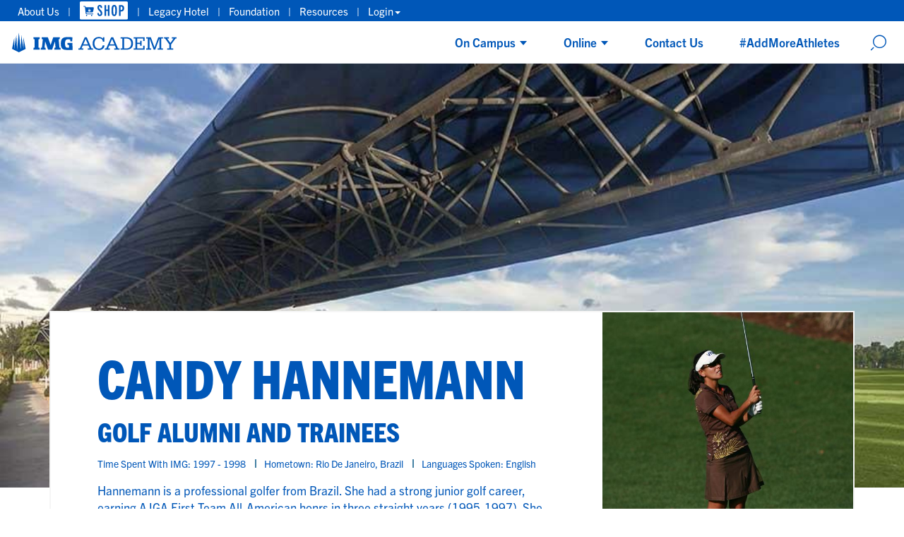

--- FILE ---
content_type: text/html; charset=UTF-8
request_url: https://www.imgacademy.com/people/candy-hannemann
body_size: 18587
content:
<!DOCTYPE html>
<!--<!DOCTYPE html PUBLIC "-//W3C//DTD XHTML 1.0 Transitional//EN" "http://www.w3.org/TR/xhtml1/DTD/xhtml1-transitional.dtd">-->
<!--<!DOCTYPE html PUBLIC "-//W3C//DTD XHTML 1.0 Strict//EN" "http://www.w3.org/TR/xhtml1/DTD/xhtml1-strict.dtd">-->
<!--[if IE 7 ]><html xmlns="http://www.w3.org/1999/xhtml" lang="en" xml:lang="en" class="ie ie7 oldie" lang="en"> <![endif]-->
<!--[if IE 8 ]><html xmlns="http://www.w3.org/1999/xhtml" lang="en" xml:lang="en" class="ie ie8 lt-ie9 oldie" lang="en"> <![endif]-->
<!--[if IE 9 ]><html xmlns="http://www.w3.org/1999/xhtml" lang="en" xml:lang="en" class="ie ie9 oldie" lang="en"> <![endif]-->
<!--[if (gte IE 9)|!(IE)]><!--><html id="imgRoot"  lang="en" prefix="content: http://purl.org/rss/1.0/modules/content/  dc: http://purl.org/dc/terms/  foaf: http://xmlns.com/foaf/0.1/  og: http://ogp.me/ns#  rdfs: http://www.w3.org/2000/01/rdf-schema#  schema: http://schema.org/  sioc: http://rdfs.org/sioc/ns#  sioct: http://rdfs.org/sioc/types#  skos: http://www.w3.org/2004/02/skos/core#  xsd: http://www.w3.org/2001/XMLSchema# "> <!--<![endif]-->
  <head>

        <script>
      // Check if an element with the class exists
      document.addEventListener("DOMContentLoaded", () => {
        if (document.querySelector(".navTabScroll")) {
          if ("scrollRestoration" in history) {
            history.scrollRestoration = "manual";
          }
          window.addEventListener("load", () => window.scrollTo(0, 0));
        }
      });
    </script>
    
    <script type="text/javascript" src="/themes/custom/imgacademy/js-custom/prebid-ads.js"></script>

        <link rel="preconnect" href="https://player.vimeo.com">
    <link rel="preconnect" href="https://i.vimeocdn.com">
    <link rel="preconnect" href="https://f.vimeocdn.com">

        <link rel="preconnect" href="https://www.youtube.com">
    <link rel="preconnect" href="https://i.ytimg.com">
    <link rel="preconnect" href="https://i9.ytimg.com">
    <link rel="preconnect" href="https://s.ytimg.com">

        <script>!function(){window.semaphore=window.semaphore||[],window.ketch=function(){window.semaphore.push(arguments)};var e=document.createElement("script");e.type="text/javascript",e.src="https://global.ketchcdn.com/web/v3/config/img_academy/imgacademy_com/boot.js",e.defer=e.async=!0,document.getElementsByTagName("head")[0].appendChild(e)}();</script>

              <!-- Start VWO Async SmartCode -->
      <link rel="preconnect" href="https://dev.visualwebsiteoptimizer.com" />

      <script type="text/plain" data-purposes="marketing analytics" data-ketch-id="vwo_snippet" id="vwoCode">
      window._vwo_code ||
      (function () {
      var w=window,
      d=document;
      var account_id=741449,
      version=2.2,
      settings_tolerance=2000,
      hide_element='body',
      hide_element_style = 'opacity:0 !important;filter:alpha(opacity=0) !important;background:none !important';
      /* DO NOT EDIT BELOW THIS LINE */
      if(f=!1,v=d.querySelector('#vwoCode'),cc={},-1<d.URL.indexOf('__vwo_disable__')||w._vwo_code)return;try{var e=JSON.parse(localStorage.getItem('_vwo_'+account_id+'_config'));cc=e&&'object'==typeof e?e:{}}catch(e){}function r(t){try{return decodeURIComponent(t)}catch(e){return t}}var s=function(){var e={combination:[],combinationChoose:[],split:[],exclude:[],uuid:null,consent:null,optOut:null},t=d.cookie||'';if(!t)return e;for(var n,i,o=/(?:^|;\s*)(?:(_vis_opt_exp_(\d+)_combi=([^;]*))|(_vis_opt_exp_(\d+)_combi_choose=([^;]*))|(_vis_opt_exp_(\d+)_split=([^:;]*))|(_vis_opt_exp_(\d+)_exclude=[^;]*)|(_vis_opt_out=([^;]*))|(_vwo_global_opt_out=[^;]*)|(_vwo_uuid=([^;]*))|(_vwo_consent=([^;]*)))/g;null!==(n=o.exec(t));)try{n[1]?e.combination.push({id:n[2],value:r(n[3])}):n[4]?e.combinationChoose.push({id:n[5],value:r(n[6])}):n[7]?e.split.push({id:n[8],value:r(n[9])}):n[10]?e.exclude.push({id:n[11]}):n[12]?e.optOut=r(n[13]):n[14]?e.optOut=!0:n[15]?e.uuid=r(n[16]):n[17]&&(i=r(n[18]),e.consent=i&&3<=i.length?i.substring(0,3):null)}catch(e){}return e}();function i(){var e=function(){if(w.VWO&&Array.isArray(w.VWO))for(var e=0;e<w.VWO.length;e++){var t=w.VWO[e];if(Array.isArray(t)&&('setVisitorId'===t[0]||'setSessionId'===t[0]))return!0}return!1}(),t='a='+account_id+'&u='+encodeURIComponent(w._vis_opt_url||d.URL)+'&vn='+version+'&ph=1'+('undefined'!=typeof platform?'&p='+platform:'')+'&st='+w.performance.now();e||((n=function(){var e,t=[],n={},i=w.VWO&&w.VWO.appliedCampaigns||{};for(e in i){var o=i[e]&&i[e].v;o&&(t.push(e+'-'+o+'-1'),n[e]=!0)}if(s&&s.combination)for(var r=0;r<s.combination.length;r++){var a=s.combination[r];n[a.id]||t.push(a.id+'-'+a.value)}return t.join('|')}())&&(t+='&c='+n),(n=function(){var e=[],t={};if(s&&s.combinationChoose)for(var n=0;n<s.combinationChoose.length;n++){var i=s.combinationChoose[n];e.push(i.id+'-'+i.value),t[i.id]=!0}if(s&&s.split)for(var o=0;o<s.split.length;o++)t[(i=s.split[o]).id]||e.push(i.id+'-'+i.value);return e.join('|')}())&&(t+='&cc='+n),(n=function(){var e={},t=[];if(w.VWO&&Array.isArray(w.VWO))for(var n=0;n<w.VWO.length;n++){var i=w.VWO[n];if(Array.isArray(i)&&'setVariation'===i[0]&&i[1]&&Array.isArray(i[1]))for(var o=0;o<i[1].length;o++){var r,a=i[1][o];a&&'object'==typeof a&&(r=a.e,a=a.v,r&&a&&(e[r]=a))}}for(r in e)t.push(r+'-'+e[r]);return t.join('|')}())&&(t+='&sv='+n)),s&&s.optOut&&(t+='&o='+s.optOut);var n=function(){var e=[],t={};if(s&&s.exclude)for(var n=0;n<s.exclude.length;n++){var i=s.exclude[n];t[i.id]||(e.push(i.id),t[i.id]=!0)}return e.join('|')}();return n&&(t+='&e='+n),s&&s.uuid&&(t+='&id='+s.uuid),s&&s.consent&&(t+='&consent='+s.consent),w.name&&-1<w.name.indexOf('_vis_preview')&&(t+='&pM=true'),w.VWO&&w.VWO.ed&&(t+='&ed='+w.VWO.ed),t}code={nonce:v&&v.nonce,library_tolerance:function(){return'undefined'!=typeof library_tolerance?library_tolerance:void 0},settings_tolerance:function(){return cc.sT||settings_tolerance},hide_element_style:function(){return'{'+(cc.hES||hide_element_style)+'}'},hide_element:function(){return performance.getEntriesByName('first-contentful-paint')[0]?'':'string'==typeof cc.hE?cc.hE:hide_element},getVersion:function(){return version},finish:function(e){var t;f||(f=!0,(t=d.getElementById('_vis_opt_path_hides'))&&t.parentNode.removeChild(t),e&&((new Image).src='https://dev.visualwebsiteoptimizer.com/ee.gif?a='+account_id+e))},finished:function(){return f},addScript:function(e){var t=d.createElement('script');t.type='text/javascript',e.src?t.src=e.src:t.text=e.text,v&&t.setAttribute('nonce',v.nonce),d.getElementsByTagName('head')[0].appendChild(t)},load:function(e,t){t=t||{};var n=new XMLHttpRequest;n.open('GET',e,!0),n.withCredentials=!t.dSC,n.responseType=t.responseType||'text',n.onload=function(){if(t.onloadCb)return t.onloadCb(n,e);200===n.status?_vwo_code.addScript({text:n.responseText}):_vwo_code.finish('&e=loading_failure:'+e)},n.onerror=function(){if(t.onerrorCb)return t.onerrorCb(e);_vwo_code.finish('&e=loading_failure:'+e)},n.send()},init:function(){var e,t=this.settings_tolerance();w._vwo_settings_timer=setTimeout(function(){_vwo_code.finish()},t),'body'!==this.hide_element()?(n=d.createElement('style'),e=(t=this.hide_element())?t+this.hide_element_style():'',t=d.getElementsByTagName('head')[0],n.setAttribute('id','_vis_opt_path_hides'),v&&n.setAttribute('nonce',v.nonce),n.setAttribute('type','text/css'),n.styleSheet?n.styleSheet.cssText=e:n.appendChild(d.createTextNode(e)),t.appendChild(n)):(n=d.getElementsByTagName('head')[0],(e=d.createElement('div')).style.cssText='z-index: 2147483647 !important;position: fixed !important;left: 0 !important;top: 0 !important;width: 100% !important;height: 100% !important;background: white !important;',e.setAttribute('id','_vis_opt_path_hides'),e.classList.add('_vis_hide_layer'),n.parentNode.insertBefore(e,n.nextSibling));var n='https://dev.visualwebsiteoptimizer.com/j.php?'+i();-1!==w.location.search.indexOf('_vwo_xhr')?this.addScript({src:n}):this.load(n+'&x=true',{l:1})}};w._vwo_code=code;code.init();})();
      </script>
      <!-- End VWO Async SmartCode -->
        
          <meta name="google-site-verification" content="tjxZphjnFF2GBJwuBO1JLorbPpF9iINUn6p9LrsFTgE" />
    

    <title>Candy Hannemann | IMG Academy</title>
    <script type="text/javascript">
      window.imgCacheBuster     = 't96ml8';
      window.imgEnvDomain       = 'www.imgacademy.com';
      window.imgShopifyDomain   = 'https://shop.imgacademy.com/';
      window.imgorEnvDomain     = 'https://imgpmapi.imgacademy.com/';
      window.gtmId              = 'GTM-T3BXQCV';
    </script>
    <!-- Google Tag Manager -->
    <script>(function(w,d,s,l,i){w[l]=w[l]||[];w[l].push({'gtm.start':
    new Date().getTime(),event:'gtm.js'});var f=d.getElementsByTagName(s)[0],
    j=d.createElement(s),dl=l!='dataLayer'?'&l='+l:'';j.async=true;j.src=
    'https://www.googletagmanager.com/gtm.js?id='+i+dl;f.parentNode.insertBefore(j,f);
    })(window,document,'script','dataLayer','GTM-T3BXQCV');</script>
    <!-- End Google Tag Manager -->
    
    <!-- Google Tag Manager -->
    <script>(function(w,d,s,l,i){w[l]=w[l]||[];w[l].push({'gtm.start':
    new Date().getTime(),event:'gtm.js'});var f=d.getElementsByTagName(s)[0],
    j=d.createElement(s),dl=l!='dataLayer'?'&l='+l:'';j.async=true;j.src=
    'https://www.googletagmanager.com/gtm.js?id='+i+dl;f.parentNode.insertBefore(j,f);
    })(window,document,'script','imgaDataLayer','GTM-M77JBXHP');</script>
    <!-- End Google Tag Manager -->

    
    <!-- Affirm -->
    <script>
     _affirm_config = {
       public_api_key:  "6WGL81PZPQR8080G",
       script:          "https://cdn1.affirm.com/js/v2/affirm.js"
     };
     (function(l,g,m,e,a,f,b){var d,c=l[m]||{},h=document.createElement(f),n=document.getElementsByTagName(f)[0],k=function(a,b,c){return function(){a[b]._.push([c,arguments])}};c[e]=k(c,e,"set");d=c[e];c[a]={};c[a]._=[];d._=[];c[a][b]=k(c,a,b);a=0;for(b="set add save post open empty reset on off trigger ready setProduct".split(" ");a<b.length;a++)d[b[a]]=k(c,e,b[a]);a=0;for(b=["get","token","url","items"];a<b.length;a++)d[b[a]]=function(){};h.async=!0;h.src=g[f];n.parentNode.insertBefore(h,n);delete g[f];d(g);l[m]=c})(window,_affirm_config,"affirm","checkout","ui","script","ready");
    </script>
    <!-- End Affirm -->


    <!-- VIMEO Player SDK -->
    <script src="https://player.vimeo.com/api/player.js"></script>
    <!-- END VIMEO Player SDK -->

    <meta charset="utf-8" />
<meta name="description" content="Hannemann is a professional golfer from Brazil. She had a strong junior golf career, earning AJGA First Team All-American honrs in three straight years (1995-1997). She won five individual tournament titles during this three year stretch, including the Women’s Western Junior Championship (&#039;95-&#039;97), the AJGA Las Vegas Legacy Founders Junior Classic (&#039;96), and the AJGA Grand ..." />
<meta name="robots" content="noindex" />
<meta property="og:site_name" content="IMG Academy" />
<meta property="og:title" content="Candy Hannemann" />
<meta property="og:description" content="Hannemann is a professional golfer from Brazil. She had a strong junior golf career, earning AJGA First Team All-American honrs in three straight years (1995-1997). She won five individual tournament titles during this three year stretch, including the Women’s Western Junior Championship (&#039;95-&#039;97), the AJGA Las Vegas Legacy Founders Junior Classic (&#039;96), and the AJGA Grand ..." />
<meta property="og:image" content="https://www.imgacademy.com/sites/default/files/styles/scale_1700w/public/Candy%20Hanneman%2010%20x%208_0.jpg?itok=ZU6FffHY" />
<meta name="twitter:card" content="summary" />
<meta name="twitter:description" content="Hannemann is a professional golfer from ..." />
<meta name="twitter:site" content="@IMGAcademy" />
<meta name="twitter:title" content="Candy Hannemann" />
<meta name="Generator" content="Drupal 10 (https://www.drupal.org)" />
<meta name="MobileOptimized" content="width" />
<meta name="HandheldFriendly" content="true" />
<meta name="viewport" content="width=device-width, initial-scale=1.0" />
<script type="application/ld+json">{
    "@context": "https://schema.org",
    "@graph": [
        {
            "@type": "WebPage",
            "@id": "https://www.imgacademy.com/people/candy-hannemann#webpage",
            "url": "https://www.imgacademy.com/people/candy-hannemann",
            "name": "Candy Hannemann | IMG Academy"
        },
        {
            "@type": "Organization",
            "@id": "https://www.imgacademy.com/#organization",
            "name": "IMG Academy",
            "url": "https://www.imgacademy.com"
        },
        {
            "@type": "Person",
            "@id": "https://www.imgacademy.com/people/candy-hannemann#person",
            "name": "Candy Hannemann",
            "url": "https://www.imgacademy.com/people/candy-hannemann",
            "worksFor": {
                "@id": "https://www.imgacademy.com/#organization"
            },
            "jobTitle": "Golf Alumni and Trainees",
            "image": "https://www.imgacademy.com/sites/default/files/Candy%20Hanneman%2010%20x%208_0.jpg"
        }
    ]
}</script>
<link rel="icon" href="/themes/custom/imgacademy/favicon.ico" type="image/vnd.microsoft.icon" />
<link rel="alternate" hreflang="en" href="https://www.imgacademy.com/people/candy-hannemann" />
<link rel="canonical" href="https://www.imgacademy.com/people/candy-hannemann" />
<link rel="shortlink" href="https://www.imgacademy.com/node/10225" />

    <link rel="stylesheet" media="all" href="/themes/contrib/stable/css/system/components/align.module.css?t96ml8" />
<link rel="stylesheet" media="all" href="/themes/contrib/stable/css/system/components/fieldgroup.module.css?t96ml8" />
<link rel="stylesheet" media="all" href="/themes/contrib/stable/css/system/components/container-inline.module.css?t96ml8" />
<link rel="stylesheet" media="all" href="/themes/contrib/stable/css/system/components/clearfix.module.css?t96ml8" />
<link rel="stylesheet" media="all" href="/themes/contrib/stable/css/system/components/details.module.css?t96ml8" />
<link rel="stylesheet" media="all" href="/themes/contrib/stable/css/system/components/hidden.module.css?t96ml8" />
<link rel="stylesheet" media="all" href="/themes/contrib/stable/css/system/components/item-list.module.css?t96ml8" />
<link rel="stylesheet" media="all" href="/themes/contrib/stable/css/system/components/js.module.css?t96ml8" />
<link rel="stylesheet" media="all" href="/themes/contrib/stable/css/system/components/nowrap.module.css?t96ml8" />
<link rel="stylesheet" media="all" href="/themes/contrib/stable/css/system/components/position-container.module.css?t96ml8" />
<link rel="stylesheet" media="all" href="/themes/contrib/stable/css/system/components/reset-appearance.module.css?t96ml8" />
<link rel="stylesheet" media="all" href="/themes/contrib/stable/css/system/components/resize.module.css?t96ml8" />
<link rel="stylesheet" media="all" href="/themes/contrib/stable/css/system/components/system-status-counter.css?t96ml8" />
<link rel="stylesheet" media="all" href="/themes/contrib/stable/css/system/components/system-status-report-counters.css?t96ml8" />
<link rel="stylesheet" media="all" href="/themes/contrib/stable/css/system/components/system-status-report-general-info.css?t96ml8" />
<link rel="stylesheet" media="all" href="/themes/contrib/stable/css/system/components/tablesort.module.css?t96ml8" />
<link rel="stylesheet" media="all" href="/modules/custom/img_camp_selector/js/modal/jquery.modal.min.css?t96ml8" />

    
    <link rel="apple-touch-icon" sizes="180x180" href="/themes/custom/imgacademy/images/favicons/apple-touch-icon.png">
    <link rel="icon" type="image/png" href="/themes/custom/imgacademy/images/favicons/favicon-32x32.png" sizes="32x32">
    <link rel="icon" type="image/png" href="/themes/custom/imgacademy/images/favicons/favicon-16x16.png" sizes="16x16">
    <link rel="manifest" href="/themes/custom/imgacademy/images/favicons/manifest.json">
    <link rel="mask-icon" href="/themes/custom/imgacademy/images/favicons/safari-pinned-tab.svg" color="#5bbad5">
    <link id="primary-styles" rel="stylesheet" href="/themes/custom/imgacademy/css/style.css?t96ml8" type="text/css">

  </head>
  <body class="golf node--people lang-en">

      <script type="text/javascript">
      window._monsido = window._monsido || {
          token: "FUdRlE8P16OOCqSSFU2ivQ",
          statistics: {
              enabled: true,
              documentTracking: {
                  enabled: false,
                  documentCls: "monsido_download",
                  documentIgnoreCls: "monsido_ignore_download",
                  documentExt: ["pdf","doc","ppt","docx","pptx"],
              },
          },
          heatmap: {
              enabled: false,
          },
          pageCorrect: {
              enabled: true,
          },
      };
    </script>
    <script type="text/javascript" async src="https://app-script.monsido.com/v2/monsido-script.js"></script>

    
        
    
        
        
    
    
    <div class="promo-alert" style="display:none;">
      <div class="alert-message"><span class="icon icon-check"></span>&nbsp;Promo code applied to cart&nbsp;<span class="code"></span>&nbsp;<a href="#" class="close"><span class="icon icon-close"></span></a></div>
    </div>
    
  
    <!-- Google Tag Manager (noscript) -->
    <noscript><iframe src="https://www.googletagmanager.com/ns.html?id=GTM-T3BXQCV"
    height="0" width="0" style="display:none;visibility:hidden"></iframe></noscript>
    <!-- End Google Tag Manager (noscript) -->

    <div id="wrapper">
      <!--<a href="#main-content" class="visually-hidden focusable">
              </a>-->
      
        <div class="dialog-off-canvas-main-canvas" data-off-canvas-main-canvas>
      
 
<header id="header">
   <div class="audience-bar">
     <div class="holder">
                  <div class="right">
             <span><a href="https://www.imgacademy.com/about-img-academy" target="_self" title="Learn more about IMG Academy" class="CW-Button" data-campaign-name="AUDIENCE BAR - About Us CTA">About<span class="hidden-xs"> us</span></a></span>
             <span>|</span>
             <span><a href="https://shop.imgacademy.com" target="_self" title="Shop apparel, gear &amp; more!" class="CW-Button shop-icon white" data-campaign-name="AUDIENCE BAR - shop.imgacademy.com CTA">Shop</a></span>
             <span>|</span>
             <span><a href="https://legacyhotel.imgacademy.com" target="_blank" title="Stay at Legacy Hotel at IMG Academy" class="CW-Button" data-campaign-name="AUDIENCE BAR - Legacy Hotel CTA"><span class="hidden-xs">Legacy </span>Hotel</a></span>
             <span class="hidden-xs">|</span>
             <span><a href="https://www.imgacademy.com/foundation" target="_self" title="Give back through the foundation at IMG Academy" class="CW-Button hidden-xs" data-campaign-name="AUDIENCE BAR - Foundation CTA">Foundation</a></span>
             <span>|</span>
             <span><a href="https://www.imgacademy.com/resources" target="_self" title="Resources for parents and students at IMG Academy" class="CW-Button" data-campaign-name="AUDIENCE BAR - Resources CTA">Resources</a></span>
             <span>|</span>
             <span><a href="#" target="_self" title="" class="CW-Button login-links" data-campaign-name="AUDIENCE BAR - Login CTA">Login<span class="caret"></span></a></span>
         </div>

     </div>
   </div>

     <div class="login-dropdown" style="display:none;">
       <div class="product-holder">
        <div class="products">
           <div class="heading">IMG Academy</div>
           <a href="https://imgacademy.myschoolapp.com/app#login" target="_blank"><span>Blackbaud</span> <span>></span></a>
           <a href="https://login.teamworksapp.com/oauth2/default/v1/authorize?client_id=0oa10s48nhSGuvf1s4x7&code_challenge=Vdx6ulhodx5o9m4Sj7F4dcuhkoIvI7xY8EEoFHAzCfM&code_challenge_method=S256&nonce=CiBWRXzYJu1W0tGKHRw9RKRXc1IL8sj0a5Tz140T25lw1vxaZGtgxvWofSnP6LeQ&redirect_uri=https%3A%2F%2Fwww.teamworksapp.com%2Fauth%2Fcallback&response_type=code&state=ou0JJIKS3NPXTJtUTEalcbhLCwJcqYd4GX8syVyz8Dt2QN15ioqS7gPwF5sbs50g&scope=openid%20email%20profile%20tw%3Aread%20tw%3Awrite%20tw%3Aadmin%20offline_access" target="_blank"><span>Teamworks</span> <span>></span></a>
           <a href="https://app.schooldoc.com/!/home/auth/login" target="_blank"><span>SchoolDoc</span> <span>></span></a>
           <a href="https://shop.imgacademy.com/account" target="_blank" ><span>SHOP</span> <span>></span></a>
           <div class="heading next">IMG Academy<span class="plus-symbol">+</span></div>
           <a href="https://identity.ncsasports.org/authorize?client_id=AJnaKZPRIIFbtj18MuyE6kPVeOfmgrxj&response_type=code&scope=openid%20profile%20email&redirect_uri=https://learn.imgacademy.com/users/sign_in" target="_blank"><span>Essentials</span> <span>></span></a>
           <a href="https://apps.apple.com/us/app/img-academy/id1581607815" target="_blank"><span>1 On 1 Coaching</span> <span>></span></a>
           <div class="heading next">College Recruiting</div>
           <a href="https://recruit-match.ncsasports.org/clientrms/user_accounts/sign_in" target="_blank"><span>NCSA College Recruiting</span> <span>></span></a>
           <a href="https://my.sportsrecruits.com/login" target="_blank"><span>SportsRecruits</span> <span>></span></a>
                   </div>
       </div>
    </div>

</header>
<nav id="globalnav">
  <div class="ac-gn-content">
   <ul class="ac-gn-header">
      <li class="ac-gn-item ac-gn-menuicon">
         <a href="#ac-gn-menustate" role="button" class="ac-gn-menuanchor ac-gn-menuanchor-open" id="ac-gn-menuanchor-open">
          <span class="ac-gn-menuanchor-label">Menu</span>
         </a>
         <label class="ac-gn-menuicon-label" for="ac-gn-menustate" aria-hidden="true"></label>
      </li>
      <li class="ac-gn-item menu-item-logo">
         <a class="ac-gn-link menu-link-logo" href="https://www.imgacademy.com">
          <span class="ac-gn-link-text">Img academy</span>
         </a>
      </li>
      <li class="ac-gn-item ac-gn-search">
        <a class="menu-link menu-link-search" href="#" aria-label="Search" role="button" aria-haspopup="true"></a>
      </li>
   </ul>
   
<ul class="ac-gn-list font-family-tg-next">
  <li class="menu-item menu-item-logo">
     <a class="menu-link menu-link-logo" href="https://www.imgacademy.com">
      <span class="menu-link-text">Img academy</span>
     </a>
  </li>
      

  <div class="main-menu-wrapper">
    <li class="menu-item menu-item-main">
      <input type="checkbox" id="menu-toggle--campus" class="menu-toggle" />

      <label class="menu-link" for="menu-toggle--campus">
        <span class="menu-link-text" for="menu-item-toggle--campus">On campus</span>
        <span class="caret"></span>
      </label>

      <ul class="sub-menu">
        <div class="row">
          <div class="sub-menu-group major">
            <span class="sub-menu-item--title">Youth</span>

            <div class="sub-menu-item--row">
              <div class="col-sm-6">
                <li class="sub-menu-item">
                  <a class="menu-link large" href="https://www.imgacademy.com/boarding-school">
                    <span class="menu-link-text">Boarding school</span>
                  </a>
                </li>

                <li class="sub-menu-item">
                  <a class="menu-link" href="https://www.imgacademy.com/boarding-school/admissions-tuition">
                    <span class="menu-link-text">Admissions &amp; Tuition</span>
                  </a>
                </li>

                <li class="sub-menu-item">
                  <a class="menu-link" href="https://www.imgacademy.com/boarding-school/academics">
                    <span class="menu-link-text">Academics</span>
                  </a>
                </li>

                <li class="sub-menu-item">
                  <a class="menu-link" href="https://www.imgacademy.com/boarding-school/personal-development">
                    <span class="menu-link-text">Personal Development</span>
                  </a>
                </li>

                <li class="sub-menu-item">
                  <a class="menu-link" href="https://www.imgacademy.com/boarding-school/college-placement">
                    <span class="menu-link-text">College Placement</span>
                  </a>
                </li>

                <li class="sub-menu-item">
                  <a class="menu-link" href="https://www.imgacademy.com/boarding-school/activities-campus-life">
                    <span class="menu-link-text">Activities &amp; Campus Life</span>
                  </a>
                </li>

                <li class="sub-menu-item">
                  <a class="menu-link" href="https://www.imgacademy.com/boarding-school/housing-amenities">
                    <span class="menu-link-text">Housing &amp; Amenities</span>
                  </a>
                </li>

                <span class="sub-menu-item--title inline">Athletics</span>

                
                <div class="sub-menu-toggle-group" style="">

                  <div class="toggle-column">
                    <span class="sub-menu-item--title">Girls</span>

                    <li class="sub-menu-item">
                      <a class="toggledlink" href="https://www.imgacademy.com/boarding-school/basketball-girls">
                        <span class="menu-link-text">Basketball</span>
                      </a>
                    </li>

                    <li class="sub-menu-item">
                      <a class="toggledlink" href="https://www.imgacademy.com/boarding-school/golf-girls">
                        <span class="menu-link-text">Golf</span>
                      </a>
                    </li>

                    <li class="sub-menu-item">
                      <a class="toggledlink" href="https://www.imgacademy.com/boarding-school/lacrosse-girls">
                        <span class="menu-link-text">Lacrosse</span>
                      </a>
                    </li>

                    <li class="sub-menu-item">
                      <a class="toggledlink" href="https://www.imgacademy.com/boarding-school/soccer-girls">
                        <span class="menu-link-text">Soccer</span>
                      </a>
                    </li>

                    <li class="sub-menu-item">
                      <a class="toggledlink" href="https://www.imgacademy.com/boarding-school/softball-girls">
                        <span class="menu-link-text">Softball</span>
                      </a>
                    </li>

                    <li class="sub-menu-item">
                      <a class="toggledlink" href="https://www.imgacademy.com/swimming">
                        <span class="menu-link-text">Swimming</span>
                      </a>
                    </li>

                    <li class="sub-menu-item">
                      <a class="toggledlink" href="https://www.imgacademy.com/boarding-school/tennis-girls">
                        <span class="menu-link-text">Tennis</span>
                      </a>
                    </li>

                    <li class="sub-menu-item">
                      <a class="toggledlink" href="https://www.imgacademy.com/boarding-school/track-and-field-and-cross-country-girls">
                        <span class="menu-link-text">Track &amp; Field</span>
                      </a>
                    </li>

                    <li class="sub-menu-item">
                      <a class="toggledlink" href="https://www.imgacademy.com/boarding-school/volleyball-girls">
                        <span class="menu-link-text">Volleyball</span>
                      </a>
                    </li>

                  </div>

                  <div class="toggle-column">
                    <span class="sub-menu-item--title">Boys</span>

                    <li class="sub-menu-item">
                      <a class="toggledlink" href="https://www.imgacademy.com/boarding-school/baseball">
                        <span class="menu-link-text">Baseball</span>
                      </a>
                    </li>

                    <li class="sub-menu-item">
                      <a class="toggledlink" href="https://www.imgacademy.com/boarding-school/basketball">
                        <span class="menu-link-text">Basketball</span>
                      </a>
                    </li>

                    <li class="sub-menu-item">
                      <a class="toggledlink" href="https://www.imgacademy.com/boarding-school/football">
                        <span class="menu-link-text">Football</span>
                      </a>
                    </li>

                    <li class="sub-menu-item">
                      <a class="toggledlink" href="https://www.imgacademy.com/boarding-school/golf">
                        <span class="menu-link-text">Golf</span>
                      </a>
                    </li>

                    <li class="sub-menu-item">
                      <a class="toggledlink" href="https://www.imgacademy.com/boarding-school/lacrosse">
                        <span class="menu-link-text">Lacrosse</span>
                      </a>
                    </li>

                    <li class="sub-menu-item">
                      <a class="toggledlink" href="https://www.imgacademy.com/boarding-school/soccer">
                        <span class="menu-link-text">Soccer</span>
                      </a>
                    </li>

                    <li class="sub-menu-item">
                      <a class="toggledlink" href="https://www.imgacademy.com/swimming">
                        <span class="menu-link-text">Swimming</span>
                      </a>
                    </li>

                    <li class="sub-menu-item">
                      <a class="toggledlink" href="https://www.imgacademy.com/boarding-school/tennis">
                        <span class="menu-link-text">Tennis</span>
                      </a>
                    </li>

                    <li class="sub-menu-item">
                      <a class="toggledlink" href="https://www.imgacademy.com/boarding-school/track-and-field-and-cross-country">
                        <span class="menu-link-text">Track &amp; Field</span>
                      </a>
                    </li>

                    <li class="sub-menu-item">
                      <a class="toggledlink" href="https://www.imgacademy.com/boarding-school/volleyball-boys">
                        <span class="menu-link-text">Volleyball</span>
                      </a>
                    </li>

                    <li class="sub-menu-item">
                      <a class="toggledlink" href="https://www.imgacademy.com/boarding-school/wrestling">
                        <span class="menu-link-text">Wrestling</span>
                      </a>
                    </li>

                  </div>

                </div>

                
              </div>

              <div class="col-sm-6">
                <li class="sub-menu-item">
                  <a class="menu-link large" href="https://www.imgacademy.com/sport-camps">
                    <span class="menu-link-text">Sport camps</span>
                  </a>
                </li>

                <li class="sub-menu-item">
                  <a class="menu-link" href="https://www.imgacademy.com/camp-pass">
                    <span class="menu-link-text">2026 Camp Pass</span>
                  </a>
                </li>

                <li class="sub-menu-item">
                  <a class="menu-link" href="https://www.imgacademy.com/sport-camps/campus-life">
                    <span class="menu-link-text">Activities &amp; Campus Life</span>
                  </a>
                </li>

                <li class="sub-menu-item">
                  <a class="menu-link" href="https://www.imgacademy.com/special-group-rates">
                    <span class="menu-link-text">Special Rates &amp; Group Benefits</span>
                  </a>
                </li>

                <!--<li class="sub-menu-item">
                  <a class="menu-link" href="https://www.imgacademy.com/sport-camps/esports">
                    <span class="menu-link-text">Esports Summer Camp</span>
                  </a>
                </li>-->

                <span class="sub-menu-item--title inline">Sports</span>

                
                <div class="sub-menu-toggle-group" style="margin-bottom: 30px;">

                  <div class="toggle-column">
                    <span class="sub-menu-item--title">Girls</span>

                    <li class="sub-menu-item">
                      <a class="toggledlink" href="https://www.imgacademy.com/sport-camps/girls-basketball-camp">
                        <span class="menu-link-text">Basketball</span>
                      </a>
                    </li>

                    <li class="sub-menu-item">
                      <a class="toggledlink" href="https://www.imgacademy.com/sport-camps/girls-flag-football-camp">
                        <span class="menu-link-text">Flag Football</span>
                      </a>
                    </li>

                    <li class="sub-menu-item">
                      <a class="toggledlink" href="https://www.imgacademy.com/sport-camps/girls-golf-camp">
                        <span class="menu-link-text">Golf</span>
                      </a>
                    </li>

                    <li class="sub-menu-item">
                      <a class="toggledlink" href="https://www.imgacademy.com/sport-camps/girls-lacrosse-camp">
                        <span class="menu-link-text">Lacrosse</span>
                      </a>
                    </li>

                    <li class="sub-menu-item">
                      <a class="toggledlink" href="https://www.imgacademy.com/sport-camps/performance-camp">
                        <span class="menu-link-text">Performance</span>
                      </a>
                    </li>

                    <li class="sub-menu-item">
                      <a class="toggledlink" href="https://www.imgacademy.com/sport-camps/girls-soccer-camp">
                        <span class="menu-link-text">Soccer</span>
                      </a>
                    </li>

                    <li class="sub-menu-item">
                      <a class="toggledlink" href="https://www.imgacademy.com/sport-camps/girls-softball-camp">
                        <span class="menu-link-text">Softball</span>
                      </a>
                    </li>

                    <li class="sub-menu-item">
                      <a class="toggledlink" href="https://www.imgacademy.com/swimming">
                        <span class="menu-link-text">Swimming</span>
                      </a>
                    </li>

                    <li class="sub-menu-item">
                      <a class="toggledlink" href="https://www.imgacademy.com/sport-camps/girls-tennis-camp">
                        <span class="menu-link-text">Tennis</span>
                      </a>
                    </li>

                    <li class="sub-menu-item">
                      <a class="toggledlink" href="https://www.imgacademy.com/sport-camps/girls-track-field-and-cross-country-camp">
                        <span class="menu-link-text">Track &amp; Field</span>
                      </a>
                    </li>

                    <li class="sub-menu-item">
                      <a class="toggledlink" href="https://www.imgacademy.com/sport-camps/girls-volleyball-camp">
                        <span class="menu-link-text">Volleyball</span>
                      </a>
                    </li>

                    <li class="sub-menu-item">
                      <a class="toggledlink" href="https://www.imgacademy.com/sport-camps/girls-wrestling-camp">
                        <span class="menu-link-text">Wrestling</span>
                      </a>
                    </li>

                  </div>

                  <div class="toggle-column">
                    <span class="sub-menu-item--title">Boys</span>

                    <li class="sub-menu-item">
                      <a class="toggledlink" href="https://www.imgacademy.com/sport-camps/baseball-camp">
                        <span class="menu-link-text">Baseball</span>
                      </a>
                    </li>

                    <li class="sub-menu-item">
                      <a class="toggledlink" href="https://www.imgacademy.com/sport-camps/basketball-camp">
                        <span class="menu-link-text">Basketball</span>
                      </a>
                    </li>

                    <li class="sub-menu-item">
                      <a class="toggledlink" href="https://www.imgacademy.com/sport-camps/football-camp">
                        <span class="menu-link-text">Football</span>
                      </a>
                    </li>

                    <li class="sub-menu-item">
                      <a class="toggledlink" href="https://www.imgacademy.com/sport-camps/golf-camp">
                        <span class="menu-link-text">Golf</span>
                      </a>
                    </li>

                    <li class="sub-menu-item">
                      <a class="toggledlink" href="https://www.imgacademy.com/sport-camps/lacrosse-camp">
                        <span class="menu-link-text">Lacrosse</span>
                      </a>
                    </li>

                    <li class="sub-menu-item">
                      <a class="toggledlink" href="https://www.imgacademy.com/sport-camps/performance-camp">
                        <span class="menu-link-text">Performance</span>
                      </a>
                    </li>

                    <li class="sub-menu-item">
                      <a class="toggledlink" href="https://www.imgacademy.com/sport-camps/soccer-camp">
                        <span class="menu-link-text">Soccer</span>
                      </a>
                    </li>

                    <li class="sub-menu-item">
                      <a class="toggledlink" href="https://www.imgacademy.com/swimming">
                        <span class="menu-link-text">Swimming</span>
                      </a>
                    </li>

                    <li class="sub-menu-item">
                      <a class="toggledlink" href="https://www.imgacademy.com/sport-camps/tennis-camp">
                        <span class="menu-link-text">Tennis</span>
                      </a>
                    </li>

                    <li class="sub-menu-item">
                      <a class="toggledlink" href="https://www.imgacademy.com/sport-camps/track-field-and-cross-country-camp">
                        <span class="menu-link-text">Track &amp; Field</span>
                      </a>
                    </li>

                    <li class="sub-menu-item">
                      <a class="toggledlink" href="https://www.imgacademy.com/sport-camps/boys-volleyball-camp">
                        <span class="menu-link-text">Volleyball</span>
                      </a>
                    </li>
                    </li>

                    <li class="sub-menu-item">
                      <a class="toggledlink" href="https://www.imgacademy.com/sport-camps/wrestling-camp">
                        <span class="menu-link-text">Wrestling</span>
                      </a>
                    </li>

                  </div>

                </div>

                <!--<span class="sub-menu-item--title">Global Sport Camps</span>

                <li class="sub-menu-item">
                  <a class="menu-link" href="https://www.imgacademy.com/camp-barcelona">
                    <span class="menu-link-text">Barcelona</span>
                  </a>
                </li>
                <li class="sub-menu-item">
                  <a class="menu-link" href="https://www.imgacademy.com/camp-dubai">
                    <span class="menu-link-text">Dubai</span>
                  </a>
                </li>
                <li class="sub-menu-item">
                  <a class="menu-link" href="https://www.imgacademy.com/camp-houston">
                    <span class="menu-link-text">Houston</span>
                  </a>
                </li>
                <li class="sub-menu-item">
                  <a class="menu-link" href="https://www.imgacademy.com/camp-mexico">
                    <span class="menu-link-text">Mexico City</span>
                  </a>
                </li>-->

                              </div>
            </div>
          </div>

          <div class="sub-menu-group minor">
            <span class="sub-menu-item--title">Other experiences</span>

            <li class="sub-menu-item">
              <a class="menu-link" href="https://www.imgacademy.com/adult-tennis-camp">
                <span class="menu-link-text">Adult tennis camp</span>
              </a>
            </li>
            <li class="sub-menu-item">
              <a class="menu-link" href="https://legacyhotel.imgacademy.com/" target="_blank">
                <span class="menu-link-text">Legacy Hotel at IMG Academy</span>
              </a>
            </li>
            <li class="sub-menu-item">
              <a class="menu-link" href="https://www.imgacademy.com/events">
                <span class="menu-link-text">Events</span>
              </a>
            </li>
            <li class="sub-menu-item">
              <a class="menu-link" href="https://www.imgacademy.com/team-group-corporate">
                <span class="menu-link-text">Team Training</span>
              </a>
            </li>
            <li class="sub-menu-item">
              <a class="menu-link" href="https://www.imgacademy.com/team-group-corporate">
                <span class="menu-link-text">Group Hosting
              </a>
            </li>
            <li class="sub-menu-item">
              <a class="menu-link" href="https://www.imgacademy.com/team-group-corporate">
                <span class="menu-link-text">Corporate Retreats</span>
              </a>
            </li>
            <li class="sub-menu-item">
              <a class="menu-link" href="https://imgacademygolfclub.com/" target="_blank">
                <span class="menu-link-text">Golf course</span>
              </a>
            </li>
            <li class="sub-menu-item">
              <a class="menu-link" href="https://www.imgacademy.com/accommodations-and-travel/tour-studio">
                <span class="menu-link-text">Club fittings</span>
              </a>
            </li>
            <li class="sub-menu-item">
              <a class="menu-link" href="https://www.imgacademy.com/prohibiteditems">
                <span class="menu-link-text">Prohibited Items</span>
              </a>
            </li>
            <li class="sub-menu-item">
              <a class="menu-link" href="https://www.imgacademy.com/news">
                <span class="menu-link-text">News</span>
              </a>
            </li>
            <li class="sub-menu-item">
              <a class="menu-link" href="https://www.imgacademy.com/hall-of-fame">
                <span class="menu-link-text">Hall Of Fame</span>
              </a>
            </li>
          </div>

          <div class="sub-menu-group minor contact-partners">

            <div class="item">
              <span class="sub-menu-item--title">Connect</span>

              <div class="connectHolder">

                <div class="connectItem open-lead">
                  <img src="/themes/custom/imgacademy/images/consult-icon-0057B8.svg">
                  <span>Request<br>Consult</span>
                </div>

                <div class="connectItem advisor-cta-call">
                  <img src="/themes/custom/imgacademy/images/call-icon-0057B8.svg">
                  <span>Call<br>Us</span>
                </div>

                <div class="connectItem open-chat">
                  <img src="/themes/custom/imgacademy/images/chat-icon-0057B8.svg">
                  <span>Start<br>A Chat</span>
                </div>

              </div>
            </div>

            <div class="item">
              <span class="sub-menu-item--title">Premier Partners</span>
              <div class="partnersHolder">
                <a href="https://www.imgacademy.com/about-img-academy/sponsors"><img src="https://www.imgacademy.com/sites/default/files/premier-partners-nav-img-g-ua.webp"></a>
              </div>
            </div>

          </div>


        </div>
      </ul>
    </li>

    <li class="menu-item menu-item-main">
      <input type="checkbox" id="menu-toggle--online-coaching" class="menu-toggle" />

      <label class="menu-link" for="menu-toggle--online-coaching">
                        <span class="menu-link-text">Online</span>
        <span class="caret"></span>
      </label>

      <ul class="sub-menu sub-online">
        <div class="row">
          <div class="plusNavHeaderLogo">
            <a href="https://plus.imgacademy.com/"><img src="https://www.imgacademy.com/sites/default/files/IMGAplus_Branding2024_Logo_Primary_Blue.png"></a>
            <a class="link" href="https://plus.imgacademy.com">Go to IMG Academy+ Home</a>
          </div>
          <div class="sub-menu-group">
            
            <a class="plusFix" href="https://plus.imgacademy.com/developmental-coaching"><span class="sub-menu-item--title large">Developmental Coaching</span></a>

            <li class="sub-menu-item">
              <a class="menu-link" href="https://plus.imgacademy.com/developmental-coaching/mental-performance">
                <span class="menu-link-text">Mental performance coaching</span>
              </a>
            </li>

            <li class="sub-menu-item">
              <a class="menu-link" href="https://plus.imgacademy.com/developmental-coaching/nutrition">
                <span class="menu-link-text">Nutrition coaching</span>
              </a>
            </li>

            <!--<li class="sub-menu-item">
              <a class="menu-link" href="https://plus.imgacademy.com/resource-library">
                <span class="menu-link-text">Resource library</span>
              </a>
            </li>-->

            <li class="sub-menu-item specialPlusLinks">
              <span class="sub-menu-item--title">Membership Types</span>

              <a class="menu-link cc-link yesHover" href="https://plus.imgacademy.com/memberships/essentials">
                <span class="menu-link-text">Essentials: <i>On-demand resources</i></span>
              </a>
              <!--<a class="menu-link cc-link specialBottomMargin" href="https://plus.imgacademy.com/memberships/essentials">
                <span class="menu-link-text"><span class="underline">Learn More</span> &gt;</span>
              </a>-->
              <a class="menu-link cc-link yesHover" href="https://plus.imgacademy.com/memberships/one-on-one">
                <span class="menu-link-text">1 on 1: <i>Personalized, live coaching</i></span>
              </a>
              <!--<a class="menu-link cc-link open-lead" href="#">
                <span class="menu-link-text"><span class="underline">Get a Consultation</span> &gt;</span>
              </a>-->
            </li>

          </div>

          <div class="sub-menu-group">
            <!--<a class="plusFix poweredByLogo" href="https://plus.imgacademy.com/college-recruiting"><span class="sub-menu-item--title large">College recruiting</span> <img src="https://www.imgacademy.com/sites/default/files/powered-by-ncsa-logo.svg"> </a>-->

            <a class="plusFix poweredByLogo" href="https://plus.imgacademy.com/college-recruiting"><span class="sub-menu-item--title large">NCSA College recruiting</span> </a>

            <span class="sub-menu-item--title specialHeading">College search</span>

            <div class="sub-menu-toggle-group specialGroups" style="margin-bottom: 30px;">

              <span class="sub-menu-item--title">Women's Sports</span>
              <div class="toggle-column">
                <li class="sub-menu-item">
                  <a class="toggledlink" href="https://plus.imgacademy.com/college-recruiting/colleges/womens-basketball"><span class="menu-link-text">Basketball</span></a>
                </li>
                <li class="sub-menu-item">
                  <a class="toggledlink" href="https://plus.imgacademy.com/college-recruiting/colleges/womens-beach-volleyball"><span class="menu-link-text">Beach Volleyball</span></a>
                </li>
                <li class="sub-menu-item">
                  <a class="toggledlink" href="https://plus.imgacademy.com/college-recruiting/colleges/womens-diving"><span class="menu-link-text">Diving</span></a>
                </li>
                <li class="sub-menu-item">
                  <a class="toggledlink" href="https://plus.imgacademy.com/college-recruiting/colleges/field-hockey"><span class="menu-link-text">Field Hockey</span></a>
                </li>
                <li class="sub-menu-item">
                  <a class="toggledlink" href="https://plus.imgacademy.com/college-recruiting/colleges/womens-golf"><span class="menu-link-text">Golf</span></a>
                </li>
                <li class="sub-menu-item">
                  <a class="toggledlink" href="https://plus.imgacademy.com/college-recruiting/colleges/womens-gymnastics"><span class="menu-link-text">Gymnastics</span></a>
                </li>
                <li class="sub-menu-item">
                  <a class="toggledlink" href="https://plus.imgacademy.com/college-recruiting/colleges/womens-ice-hockey"><span class="menu-link-text">Ice Hockey</span></a>
                </li>
                <li class="sub-menu-item">
                  <a class="toggledlink" href="https://plus.imgacademy.com/college-recruiting/colleges/womens-lacrosse"><span class="menu-link-text">Lacrosse</span></a>
                </li>
                <li class="sub-menu-item">
                  <a class="toggledlink" href="https://plus.imgacademy.com/college-recruiting/colleges/womens-rowing"><span class="menu-link-text">Rowing</span></a>
                </li>
                <li class="sub-menu-item">
                  <a class="toggledlink" href="https://plus.imgacademy.com/college-recruiting/colleges/womens-soccer"><span class="menu-link-text">Soccer</span></a>
                </li>
                <li class="sub-menu-item">
                  <a class="toggledlink" href="https://plus.imgacademy.com/college-recruiting/colleges/softball"><span class="menu-link-text">Softball</span></a>
                </li>
                <li class="sub-menu-item">
                  <a class="toggledlink" href="https://plus.imgacademy.com/college-recruiting/colleges/womens-swimming"><span class="menu-link-text">Swimming</span></a>
                </li>
                <li class="sub-menu-item">
                  <a class="toggledlink" href="https://plus.imgacademy.com/college-recruiting/colleges/womens-tennis"><span class="menu-link-text">Tennis</span></a>
                </li>
                <li class="sub-menu-item">
                  <a class="toggledlink" href="https://plus.imgacademy.com/college-recruiting/colleges/womens-track"><span class="menu-link-text">Track</span></a>
                </li>
                <li class="sub-menu-item">
                  <a class="toggledlink" href="https://plus.imgacademy.com/college-recruiting/colleges/womens-volleyball"><span class="menu-link-text">Volleyball</span></a>
                </li>
                <li class="sub-menu-item">
                  <a class="toggledlink" href="https://plus.imgacademy.com/college-recruiting/colleges/womens-water-polo"><span class="menu-link-text">Water Polo</span></a>
                </li>
                <li class="sub-menu-item">
                  <a class="toggledlink" href="https://plus.imgacademy.com/college-recruiting/colleges/womens-wrestling"><span class="menu-link-text">Wrestling</span></a>
                </li>
              </div>

              <span class="sub-menu-item--title">Men's Sports</span>
              <div class="toggle-column">
                <li class="sub-menu-item">
                  <a class="toggledlink" href="https://plus.imgacademy.com/college-recruiting/colleges/baseball"><span class="menu-link-text">Baseball</span></a>
                </li>
                <li class="sub-menu-item">
                  <a class="toggledlink" href="https://plus.imgacademy.com/college-recruiting/colleges/mens-basketball"><span class="menu-link-text">Basketball</span></a>
                </li>
                <li class="sub-menu-item">
                  <a class="toggledlink" href="https://plus.imgacademy.com/college-recruiting/colleges/mens-diving"><span class="menu-link-text">Diving</span></a>
                </li>
                <li class="sub-menu-item">
                  <a class="toggledlink" href="https://plus.imgacademy.com/college-recruiting/colleges/football"><span class="menu-link-text">Football</span></a>
                </li>
                <li class="sub-menu-item">
                  <a class="toggledlink" href="https://plus.imgacademy.com/college-recruiting/colleges/mens-golf"><span class="menu-link-text">Golf</span></a>
                </li>
                <li class="sub-menu-item">
                  <a class="toggledlink" href="https://plus.imgacademy.com/college-recruiting/colleges/mens-ice-hockey"><span class="menu-link-text">Ice Hockey</span></a>
                </li>
                <li class="sub-menu-item">
                  <a class="toggledlink" href="https://plus.imgacademy.com/college-recruiting/colleges/mens-lacrosse"><span class="menu-link-text">Lacrosse</span></a>
                </li>
                <li class="sub-menu-item">
                  <a class="toggledlink" href="https://plus.imgacademy.com/college-recruiting/colleges/mens-rowing"><span class="menu-link-text">Rowing</span></a>
                </li>
                <li class="sub-menu-item">
                  <a class="toggledlink" href="https://plus.imgacademy.com/college-recruiting/colleges/mens-soccer"><span class="menu-link-text">Soccer</span></a>
                </li>
                <li class="sub-menu-item">
                  <a class="toggledlink" href="https://plus.imgacademy.com/college-recruiting/colleges/mens-swimming"><span class="menu-link-text">Swimming</span></a>
                </li>
                <li class="sub-menu-item">
                  <a class="toggledlink" href="https://plus.imgacademy.com/college-recruiting/colleges/mens-tennis"><span class="menu-link-text">Tennis</span></a>
                </li>
                <li class="sub-menu-item">
                  <a class="toggledlink" href="https://plus.imgacademy.com/college-recruiting/colleges/mens-track"><span class="menu-link-text">Track</span></a>
                </li>
                <li class="sub-menu-item">
                  <a class="toggledlink" href="https://plus.imgacademy.com/college-recruiting/colleges/mens-volleyball"><span class="menu-link-text">Volleyball</span></a>
                </li>
                <li class="sub-menu-item">
                  <a class="toggledlink" href="https://plus.imgacademy.com/college-recruiting/colleges/mens-water-polo"><span class="menu-link-text">Water Polo</span></a>
                </li>
                <li class="sub-menu-item">
                  <a class="toggledlink" href="https://plus.imgacademy.com/college-recruiting/colleges/wrestling"><span class="menu-link-text">Wrestling</span></a>
                </li>
              </div>

              <span class="sub-menu-item--title">Coed Sports</span>
              <div class="toggle-column">
                <li class="sub-menu-item">
                  <a class="toggledlink" href="https://plus.imgacademy.com/college-recruiting/colleges/cheerleading"><span class="menu-link-text">Cheerleading</span></a>
                  </a>
                </li>
              </div>

            </div>
            

            <!--<li class="sub-menu-item">
              <a class="menu-link cc-link" href="https://plus.imgacademy.com/college-recruiting/signup"><span class="underline">Create your NCSA profile</span> &gt;</a>
            </li>-->
          </div>

          <!--<div class="sub-menu-group">
            <span class="sub-menu-item--title">You Might Also Like</span>

            <li class="sub-menu-item">
              <a class="menu-link" href="https://www.imgacademy.com/news">
                <span class="menu-link-text">News</span>
              </a>
            </li>

            <li class="sub-menu-item">
              <a class="menu-link" href="https://plus.imgacademy.com/developmental-coaching/mental-performance/articles/img-academys-very-own-mental-performance?assessment=true">
                <span class="menu-link-text">Mental performance assessment</span>
              </a>
            </li>

            <li class="sub-menu-item">
              <a class="menu-link" href="https://www.imgacademy.com/sites/default/files/iq-high-performance-parenting.pdf" target="_blank">
                <span class="menu-link-text">IQ: High Performance Parenting</span>
              </a>
            </li>

            <li class="sub-menu-item">
              <a class="menu-link" href="https://www.imgacademy.com/sites/default/files/iq-up-mental-game.pdf" target="_blank">
                <span class="menu-link-text">IQ: Up Your Mental Game</span>
              </a>
            </li>

          </div>-->

          <div class="sub-menu-group contact-partners">

            <div class="item">
              <span class="sub-menu-item--title">Connect</span>

              <div class="connectHolder">

                <div class="connectItem open-lead">
                  <img src="/themes/custom/imgacademy/images/consult-icon-0057B8.svg">
                  <span>Request<br>Consult</span>
                </div>

                <div class="connectItem advisor-cta-call">
                  <img src="/themes/custom/imgacademy/images/call-icon-0057B8.svg">
                  <span>Call<br>Us</span>
                </div>

                <div class="connectItem open-chat">
                  <img src="/themes/custom/imgacademy/images/chat-icon-0057B8.svg">
                  <span>Chat<br>With Us</span>
                </div>

              </div>
            </div>

            <div class="item">
              <span class="sub-menu-item--title">Premier Partners</span>
              <div class="partnersHolder">
                <a href="https://www.imgacademy.com/about-img-academy/sponsors"><img src="https://www.imgacademy.com/sites/default/files/premier-partners-nav-img-g-ua.webp"></a>
              </div>
            </div>

          </div>

          <!-- <div class="sub-menu-group">
            <span class="sub-menu-item--title">More</span>

            <li class="sub-menu-item">
              <a class="menu-link" href="#">
                <span class="menu-link-text">Shop</span>
              </a>
            </li>
            <li class="sub-menu-item">
              <a class="menu-link" href="#">
                <span class="menu-link-text">Apply to school</span>
              </a>
            </li>
            <li class="sub-menu-item">
              <a class="menu-link" href="#">
                <span class="menu-link-text">Book a camp</span>
              </a>
            </li>
            <li class="sub-menu-item">
              <a class="menu-link" href="#">
                <span class="menu-link-text">Request consultation</span>
              </a>
            </li>
          </div> -->
          </div>
      </ul>
    </li>

    <li class="menu-item menu-item-main">
      <a class="menu-link" href="https://www.imgacademy.com/contact-us">
        <span class="menu-link-text mobile-contact">Contact us</span>
      </a>
    </li>

    <li class="menu-item menu-item-main">
      <a class="menu-link" href="https://www.imgacademy.com/addmoreathletes">
        <span class="menu-link-text mobile-contact">#AddMoreAthletes</span>
      </a>
    </li>

    <li class="menu-item menu-item-search" role="search">
        <span data-event-log data-event-name="IMGA-Global-Search-Open" class="menu-link menu-link-search icon icon-search" aria-label="Search" role="button" aria-haspopup="true"></span>
    </li>
  </div>
</ul>


   <aside id="ac-gn-searchview" class="ac-gn-searchview" role="search">
      <div class="ac-gn-searchview-content">
         <div class="ac-gn-searchview-bar">
            <div class="ac-gn-searchview-bar-wrapper" id="search-form"></div>
         </div>
         <aside id="ac-gn-searchresults" class="ac-gn-searchresults" data-string-quicklinks="Popular links" data-string-suggestions="Suggested Searches" data-string-noresults="">
            <section class="ac-gn-searchresults-section ac-gn-searchresults-section-defaultlinks" data-analytics-region="defaultlinks search">
               <div class="ac-gn-searchresults-section-wrapper">
                  <div id="search-results">
                    <div class="h3 ac-gn-searchresults-header ac-gn-searchresults-animated">Search results</div>
                  </div>
                  <div class="h3 ac-gn-searchresults-header ac-gn-searchresults-animated">Popular links</div>
                  <ul class="ac-gn-searchresults-list" id="defaultlinks">
                                          <li class="ac-gn-searchresults-item ac-gn-searchresults-animated">
                        <a href="https://www.imgacademy.com/boarding-school/academics/tuition" data-event-log data-event-name="IMGA-Global-Search-Select" data-event-label="https://www.imgacademy.com/boarding-school/academics/tuition" class="ac-gn-searchresults-link ac-gn-searchresults-link-defaultlinks">Tuition</a>
                    </li>
                    <li class="ac-gn-searchresults-item ac-gn-searchresults-animated">
                        <a href="https://www.imgacademy.com/accommodations-and-travel" data-event-log data-event-name="IMGA-Global-Search-Select" data-event-label="https://www.imgacademy.com/accommodations-and-travel" class="ac-gn-searchresults-link ac-gn-searchresults-link-defaultlinks">Accommodations &amp; travel</a>
                    </li>
                    <li class="ac-gn-searchresults-item ac-gn-searchresults-animated">
                        <a href="https://www.imgacademy.com/about-img-academy" data-event-log data-event-name="IMGA-Global-Search-Select" data-event-label="https://www.imgacademy.com/about-img-academy" class="ac-gn-searchresults-link ac-gn-searchresults-link-defaultlinks">About us</a>
                    </li>
                    <li class="ac-gn-searchresults-item ac-gn-searchresults-animated">
                        <a href="https://www.imgacademy.com/about-img-academy/careers" data-event-log data-event-name="IMGA-Global-Search-Select" data-event-label="https://www.imgacademy.com/about-img-academy/careers" class="ac-gn-searchresults-link ac-gn-searchresults-link-defaultlinks">Careers</a>
                    </li>
                    <li class="ac-gn-searchresults-item ac-gn-searchresults-animated">
                        <a href="https://www.imgacademy.com/foundation" data-event-log data-event-name="IMGA-Global-Search-Select" data-event-label="https://www.imgacademy.com/foundation" class="ac-gn-searchresults-link ac-gn-searchresults-link-defaultlinks">Foundation</a>
                    </li>
                    <li class="ac-gn-searchresults-item ac-gn-searchresults-animated">
                        <a href="https://shop.imgacademy.com/" data-event-log data-event-name="IMGA-Global-Search-Select" data-event-label="https://shop.imgacademy.com/" class="ac-gn-searchresults-link ac-gn-searchresults-link-defaultlinks shop-icon blue"></a>
                    </li>
                  </ul>
               </div>
            </section>
         </aside>
      </div>
      <button id="ac-gn-searchview-close" class="ac-gn-searchview-close" aria-label="Cancel Search" data-event-log data-event-name="IMGA-Global-Search-Close">
        <span class="ac-gn-searchview-close-wrapper">
          <span class="ac-gn-searchview-close-left"></span>
          <span class="ac-gn-searchview-close-right"></span>
        </span>
      </button>
   </aside>
  </div>
</nav>

<div class="ac-gn-curtain"></div>



 
<main id="main">
		  
    <!-- role="main" -->
  <div data-drupal-messages-fallback class="hidden"></div>
<div id="block-imgacademy-content">
  
    
      <div  data-history-node-id="10225" class="main-holder people-node">
  <section class="title-page text-center">
            <div class="bg-image bg-overlay js-video-holder">
      <picture>
                                  <img alt="" src="/sites/default/files/styles/scale_2500w/public/2016-12/Golf%20course%201.jpg?itok=x8311_Ar" />
              </picture>
    </div>
  </section>
  <div class="container">
    <div class="row">
      <div class="col-sm-12">
        <div class="person-decription person-description-basic">
          <div class="avatar-holder">
            <div class="avatar"><a href="#">    <img loading="lazy" src="/sites/default/files/styles/scale_crop_600w_x_600h/public/Candy%20Hanneman%2010%20x%208_0.jpg?itok=KzDYmiFZ" width="600" height="600" alt="Candy Hannemann" typeof="foaf:Image" />



</a></div>
                                  </div>
          <div class="content">
            <h1>  Candy Hannemann
</h1>
                                          <h2>  Golf Alumni and Trainees
</h2>
                                      <ul class="description-list list-inline">
              <li>Time Spent With IMG: 1997 - 1998</li><li>Hometown: Rio de Janeiro, Brazil</li><li>Languages Spoken: English</li>
            </ul>
                        <div class="wysiwyg-body">
                <p>Hannemann is a professional golfer from Brazil. She had a strong junior golf career, earning AJGA First Team All-American honrs in three straight years (1995-1997). She won five individual tournament titles during this three year stretch, including the Women’s Western Junior Championship ('95-'97), the AJGA Las Vegas Legacy Founders Junior Classic ('96), and the AJGA Grand Geneva Junior Classic ('95).</p>

<p>Following her junior success, Hannemann competed as a member of the Duke university golf team. Her performance from 2001-2002 was extraordinary. She was the ACC Individual Champion and Brazilian Amateur Champion in 2002. That followed a 2001 campaign in which she was named the ACC Player of the Year, a First Team All-American, and the NCAA Player of the Year. She also took home the NCAA Individual Title and warned Low Amateur honors at the 2001 U.S. Women’s Open.</p>

<p>She turned pro in 2003 after claiming seven top-5s and two victories on the Symetra Tour. Hannemann's rookie year on the LPGA Tour was 2003, and she earned four top-10s between 2004 and 2006. She has ammassed over $400,000 in career earnings.</p>


            </div>
                                  </div>
        </div>
      </div>
    </div>
  </div>
</div>

  </div>
<div id="block-siteschema">
  
    
        <script></script>

  </div>



</main>
<!-- main-content -->

  <footer id="footer">
	<div class="footer-content">
		<div class="container">

			<div class="item logoSocial">

				<div class="logo">
					<a href="https://www.imgacademy.com">
						<img loading="lazy" src="/themes/custom/imgacademy/images/logo-vertical.svg" alt="IMG Academy Logo" longdesc="IMG Academy logo"/>
					</a>
				</div>

				<div class="social">
					<ul class="social-networks">
						<li>
							<a href="https://www.youtube.com/user/IMGAcademyMarketing" target="_blank">
								<img loading="lazy" src="https://www.imgacademy.com/sites/default/files/23-social-icon-yt-w.png">
							</a>
						</li>
						<li>
							<a href="https://www.instagram.com/imgacademy/" target="_blank">
								<img loading="lazy" src="https://www.imgacademy.com/sites/default/files/23-social-icon-ig-w.png">
							</a>
						</li>
						<li>
							<a href="https://www.tiktok.com/@imgacademy" target="_blank">
								<img loading="lazy" src="https://www.imgacademy.com/sites/default/files/23-social-icon-tt-w.png">
							</a>
						</li>
						<li>
							<a href="https://twitter.com/imgacademy" target="_blank">
								<img loading="lazy" src="https://www.imgacademy.com/sites/default/files/23-social-icon-t-w.png">
							</a>
						</li>
						<li>
							<a href="https://www.facebook.com/IMGAcademy" target="_blank">
								<img loading="lazy" src="https://www.imgacademy.com/sites/default/files/23-social-icon-fb-w.png">
							</a>
						</li>
					</ul>
				</div>

			</div>


			<div class="item contactLinks">

				<div class="contact">
					<h4>Contact</h4>
					<a href="https://goo.gl/maps/Ev45WSbnLdhwHY5t6" target="_blank">
						<address>West Entrance (Main)<br>5650 Bollettieri Blvd.<br>Bradenton, FL 34210</address>
					</a>

					<a href="https://goo.gl/maps/gQhJfqY9J4e18rK49" target="_blank">
						<address>East Entrance<br>5500 34th St. W<br>Bradenton, FL 34210</address>
					</a>

					<a href="tel:1-800-872-6425" class="phone">1-800-872-6425</a>
					<a class="email" href="/cdn-cgi/l/email-protection#eb82858d84ab82868c8a888a8f8e8692c5888486"><span class="__cf_email__" data-cfemail="751c1b131a351c18121416141110180c5b161a18">[email&#160;protected]</span></a>
				</div>

				<div class="links">
					<h4>Links</h4>
										<ul class="footer-nav list-unstyled">
						<li>
							<a href="https://www.imgacademy.com/about-img-academy" target="_self">About us</a>
						</li>
						<li>
							<a href="https://www.imgacademy.com/careers" target="_self">Careers</a>
						</li>
						<li>
							<a href="https://www.imgacademy.com/about-img-academy/media-brand" target="_self">Media &amp; brand</a>
						</li>
						<li>
							<a href="https://www.imgacademy.com/resources" target="_self">Resources</a>
						</li>
						<li>
							<a href="https://www.imgacademy.com/contact-us" target="_self">Contact us</a>
						</li>
						<li>
							<a href="https://shop.imgacademy.com/" class="shop-icon white" target="_self">Shop</a>
						</li>
						<li>
							<a href="https://www.imgacademy.com/travel-and-planning" target="_self">Travel &amp; planning</a>
						</li>
						<li>
							<a href="https://www.imgacademy.com/news" target="_self">News</a>
						</li>
						<li>
							<a href="https://www.imgacademy.com/sponsors" target="_self" rel="">Sponsors</a>
						</li>
						<li>
							<a href="https://www.imgacademy.com/nilpolicy" target="_self" rel="">NIL Policy</a>
						</li>
						<li>
							<a href="https://www.imgacademy.com/terms-service" target="_self">Terms of service</a>
						</li>
					</ul>
				</div>

			</div>


			<div class="item mobileApps">
				<h4>Mobile Apps</h4>

				<div class="apps">

					<div class="app">
						<img src="https://www.imgacademy.com/sites/default/files/23-app-icon-imgplus.png" alt="IMG Academy Logo" class="appLogo"/>
						<h5>IMG Academy⁺</h5>
						<div>Mental Performance &amp; Nutrition</div>
						<div class="appStore">
							<a href="https://apps.apple.com/us/app/img-academy/id1581607815" target="_blank">
								<img loading="lazy" src="https://www.imgacademy.com/sites/default/files/apple-store-badge-optimized.png" alt="IMG Academy+" longdesc="IMG Academy+"/>
							</a>
						</div>
					</div>

					<div class="app">
						<img src="https://www.imgacademy.com/sites/default/files/23-app-icon-ncsa.png" alt="IMG Academy Logo" class="appLogo"/>
						<h5>NCSA</h5>
						<div>Athlete Recruiting</div>
						<div class="appStore">
							<a href="https://apps.apple.com/us/app/ncsa-athletic-recruiting/id673859348" target="_blank">
								<img loading="lazy" src="https://www.imgacademy.com/sites/default/files/apple-store-badge-optimized.png" alt="NCSA" longdesc="NCSA"/>
							</a>
						</div>
						<div class="appStore">
							<a href="https://play.google.com/store/apps/details?id=org.ncsasports.rms&hl=en_US&gl=US&pli=1" target="_blank">
								<img loading="lazy" src="https://www.imgacademy.com/sites/default/files/google-play-badge-optimized.png" alt="NCSA" longdesc="NCSA"/>
							</a>
						</div>
					</div>

				</div>

			</div>


		</div>



		<div class="footer-audiencebar">
			<div class="bottom">

				<ul class="bottom-nav">
					<li>
						<p class="copyright">&copy;2026 IMG Academy. All rights reserved</p>
					</li>
					<li>
						<a href="https://www.imgacademy.com/privacy-policy" target="_self">Privacy policy</a>
					</li>
					<li>
						<a href="https://www.imgacademy.com/purchase-policy" target="_self">Purchase policy</a>
					</li>
										<li>
						<a href="https://www.imgacademy.com/privacy-policy#california" target="_self">Notice at Collection</a>
					</li>
					<li>
																		<a href="#" onclick="ketch('showExperience', { preferenceOptions: { showOverviewTab: false}}); return false;" class="footer-privacy-choice">Your Privacy Choices <img src="https://www.imgacademy.com/sites/default/files/privacyoptions.svg" alt="California Consumer Privacy Act (CCPA) Opt-Out Icon"></a>
					</li>
					<li>
						<a href="/sitemap" target="_self">Sitemap</a>
					</li>
				</ul>

			</div>
		</div>

	</div>

</footer>

	
	<div
		class="share-overlay-trigger"
		data-btn-close="disabled"
		data-btn-open="disabled"
		data-btn-share="disabled"
		data-container-class-override="lightbox share-overlay"
		data-hash="welcome"
		data-type="ajax"
		data-url="/_ajax_dispatch/product_share?package_type&amp;business_type&amp;length&amp;show_overlay&amp;sport&amp;gender"
	></div>

<div class="popup-type-html fullscreen-overlay contact-us-popups chat-with-us" id="chat-with-us-popup">
  <div class="popup-overlay-closer"></div>
  <div class="popup-content">
    <div class="body">
      <div class="holder">
        <div class="frame">
          <div class="popup-slideup">
            <button class="popup-close close icon-close-icon" type="button"></button>
            <div class="row">
              <div class="col-xs-12 contact-channel-container">
                <article class="contact-channel--chat">
                  <h3 class="subtitle">Chat with us</h3>

                  <p class="">9 a.m. - 7:00 p.m. EST</p>

                </article>
              </div>
            </div>
          </div>
        </div>
      </div>
    </div>
  </div>
</div>
<div class="menu-content-en">
  <div class="head">
    <div class="ac-gn-menuicon-label"></div>
    <a href="https://www.imgacademy.com" class="menu-logo">
      <img src="/themes/custom/imgacademy/images/ascender-icon-0057B8.svg" alt="IMG Academy logo" />
    </a>

    <a href="#" class="close" id="main-menu-closer">
      <span class="menu-link icon icon-close"></span>
    </a>
  </div>

  <div class="main-menu-wrapper">
    <div class="global-menu">
      <div class="menu-panels">
        <div class="menu-panel-top">
                    
<ul class="ac-gn-list font-family-tg-next">
  <li class="menu-item menu-item-logo">
     <a class="menu-link menu-link-logo" href="https://www.imgacademy.com">
      <span class="menu-link-text">Img academy</span>
     </a>
  </li>
      

  <div class="main-menu-wrapper">
    <li class="menu-item menu-item-main">
      <input type="checkbox" id="menu-toggle--campus" class="menu-toggle" />

      <label class="menu-link" for="menu-toggle--campus">
        <span class="menu-link-text" for="menu-item-toggle--campus">On campus</span>
        <span class="caret"></span>
      </label>

      <ul class="sub-menu">
        <div class="row">
          <div class="sub-menu-group major">
            <span class="sub-menu-item--title">Youth</span>

            <div class="sub-menu-item--row">
              <div class="col-sm-6">
                <li class="sub-menu-item">
                  <a class="menu-link large" href="https://www.imgacademy.com/boarding-school">
                    <span class="menu-link-text">Boarding school</span>
                  </a>
                </li>

                <li class="sub-menu-item">
                  <a class="menu-link" href="https://www.imgacademy.com/boarding-school/admissions-tuition">
                    <span class="menu-link-text">Admissions &amp; Tuition</span>
                  </a>
                </li>

                <li class="sub-menu-item">
                  <a class="menu-link" href="https://www.imgacademy.com/boarding-school/academics">
                    <span class="menu-link-text">Academics</span>
                  </a>
                </li>

                <li class="sub-menu-item">
                  <a class="menu-link" href="https://www.imgacademy.com/boarding-school/personal-development">
                    <span class="menu-link-text">Personal Development</span>
                  </a>
                </li>

                <li class="sub-menu-item">
                  <a class="menu-link" href="https://www.imgacademy.com/boarding-school/college-placement">
                    <span class="menu-link-text">College Placement</span>
                  </a>
                </li>

                <li class="sub-menu-item">
                  <a class="menu-link" href="https://www.imgacademy.com/boarding-school/activities-campus-life">
                    <span class="menu-link-text">Activities &amp; Campus Life</span>
                  </a>
                </li>

                <li class="sub-menu-item">
                  <a class="menu-link" href="https://www.imgacademy.com/boarding-school/housing-amenities">
                    <span class="menu-link-text">Housing &amp; Amenities</span>
                  </a>
                </li>

                <span class="sub-menu-item--title inline">Athletics</span>

                
                <div class="sub-menu-toggle-group" style="">

                  <div class="toggle-column">
                    <span class="sub-menu-item--title">Girls</span>

                    <li class="sub-menu-item">
                      <a class="toggledlink" href="https://www.imgacademy.com/boarding-school/basketball-girls">
                        <span class="menu-link-text">Basketball</span>
                      </a>
                    </li>

                    <li class="sub-menu-item">
                      <a class="toggledlink" href="https://www.imgacademy.com/boarding-school/golf-girls">
                        <span class="menu-link-text">Golf</span>
                      </a>
                    </li>

                    <li class="sub-menu-item">
                      <a class="toggledlink" href="https://www.imgacademy.com/boarding-school/lacrosse-girls">
                        <span class="menu-link-text">Lacrosse</span>
                      </a>
                    </li>

                    <li class="sub-menu-item">
                      <a class="toggledlink" href="https://www.imgacademy.com/boarding-school/soccer-girls">
                        <span class="menu-link-text">Soccer</span>
                      </a>
                    </li>

                    <li class="sub-menu-item">
                      <a class="toggledlink" href="https://www.imgacademy.com/boarding-school/softball-girls">
                        <span class="menu-link-text">Softball</span>
                      </a>
                    </li>

                    <li class="sub-menu-item">
                      <a class="toggledlink" href="https://www.imgacademy.com/swimming">
                        <span class="menu-link-text">Swimming</span>
                      </a>
                    </li>

                    <li class="sub-menu-item">
                      <a class="toggledlink" href="https://www.imgacademy.com/boarding-school/tennis-girls">
                        <span class="menu-link-text">Tennis</span>
                      </a>
                    </li>

                    <li class="sub-menu-item">
                      <a class="toggledlink" href="https://www.imgacademy.com/boarding-school/track-and-field-and-cross-country-girls">
                        <span class="menu-link-text">Track &amp; Field</span>
                      </a>
                    </li>

                    <li class="sub-menu-item">
                      <a class="toggledlink" href="https://www.imgacademy.com/boarding-school/volleyball-girls">
                        <span class="menu-link-text">Volleyball</span>
                      </a>
                    </li>

                  </div>

                  <div class="toggle-column">
                    <span class="sub-menu-item--title">Boys</span>

                    <li class="sub-menu-item">
                      <a class="toggledlink" href="https://www.imgacademy.com/boarding-school/baseball">
                        <span class="menu-link-text">Baseball</span>
                      </a>
                    </li>

                    <li class="sub-menu-item">
                      <a class="toggledlink" href="https://www.imgacademy.com/boarding-school/basketball">
                        <span class="menu-link-text">Basketball</span>
                      </a>
                    </li>

                    <li class="sub-menu-item">
                      <a class="toggledlink" href="https://www.imgacademy.com/boarding-school/football">
                        <span class="menu-link-text">Football</span>
                      </a>
                    </li>

                    <li class="sub-menu-item">
                      <a class="toggledlink" href="https://www.imgacademy.com/boarding-school/golf">
                        <span class="menu-link-text">Golf</span>
                      </a>
                    </li>

                    <li class="sub-menu-item">
                      <a class="toggledlink" href="https://www.imgacademy.com/boarding-school/lacrosse">
                        <span class="menu-link-text">Lacrosse</span>
                      </a>
                    </li>

                    <li class="sub-menu-item">
                      <a class="toggledlink" href="https://www.imgacademy.com/boarding-school/soccer">
                        <span class="menu-link-text">Soccer</span>
                      </a>
                    </li>

                    <li class="sub-menu-item">
                      <a class="toggledlink" href="https://www.imgacademy.com/swimming">
                        <span class="menu-link-text">Swimming</span>
                      </a>
                    </li>

                    <li class="sub-menu-item">
                      <a class="toggledlink" href="https://www.imgacademy.com/boarding-school/tennis">
                        <span class="menu-link-text">Tennis</span>
                      </a>
                    </li>

                    <li class="sub-menu-item">
                      <a class="toggledlink" href="https://www.imgacademy.com/boarding-school/track-and-field-and-cross-country">
                        <span class="menu-link-text">Track &amp; Field</span>
                      </a>
                    </li>

                    <li class="sub-menu-item">
                      <a class="toggledlink" href="https://www.imgacademy.com/boarding-school/volleyball-boys">
                        <span class="menu-link-text">Volleyball</span>
                      </a>
                    </li>

                    <li class="sub-menu-item">
                      <a class="toggledlink" href="https://www.imgacademy.com/boarding-school/wrestling">
                        <span class="menu-link-text">Wrestling</span>
                      </a>
                    </li>

                  </div>

                </div>

                
              </div>

              <div class="col-sm-6">
                <li class="sub-menu-item">
                  <a class="menu-link large" href="https://www.imgacademy.com/sport-camps">
                    <span class="menu-link-text">Sport camps</span>
                  </a>
                </li>

                <li class="sub-menu-item">
                  <a class="menu-link" href="https://www.imgacademy.com/camp-pass">
                    <span class="menu-link-text">2026 Camp Pass</span>
                  </a>
                </li>

                <li class="sub-menu-item">
                  <a class="menu-link" href="https://www.imgacademy.com/sport-camps/campus-life">
                    <span class="menu-link-text">Activities &amp; Campus Life</span>
                  </a>
                </li>

                <li class="sub-menu-item">
                  <a class="menu-link" href="https://www.imgacademy.com/special-group-rates">
                    <span class="menu-link-text">Special Rates &amp; Group Benefits</span>
                  </a>
                </li>

                <!--<li class="sub-menu-item">
                  <a class="menu-link" href="https://www.imgacademy.com/sport-camps/esports">
                    <span class="menu-link-text">Esports Summer Camp</span>
                  </a>
                </li>-->

                <span class="sub-menu-item--title inline">Sports</span>

                
                <div class="sub-menu-toggle-group" style="margin-bottom: 30px;">

                  <div class="toggle-column">
                    <span class="sub-menu-item--title">Girls</span>

                    <li class="sub-menu-item">
                      <a class="toggledlink" href="https://www.imgacademy.com/sport-camps/girls-basketball-camp">
                        <span class="menu-link-text">Basketball</span>
                      </a>
                    </li>

                    <li class="sub-menu-item">
                      <a class="toggledlink" href="https://www.imgacademy.com/sport-camps/girls-flag-football-camp">
                        <span class="menu-link-text">Flag Football</span>
                      </a>
                    </li>

                    <li class="sub-menu-item">
                      <a class="toggledlink" href="https://www.imgacademy.com/sport-camps/girls-golf-camp">
                        <span class="menu-link-text">Golf</span>
                      </a>
                    </li>

                    <li class="sub-menu-item">
                      <a class="toggledlink" href="https://www.imgacademy.com/sport-camps/girls-lacrosse-camp">
                        <span class="menu-link-text">Lacrosse</span>
                      </a>
                    </li>

                    <li class="sub-menu-item">
                      <a class="toggledlink" href="https://www.imgacademy.com/sport-camps/performance-camp">
                        <span class="menu-link-text">Performance</span>
                      </a>
                    </li>

                    <li class="sub-menu-item">
                      <a class="toggledlink" href="https://www.imgacademy.com/sport-camps/girls-soccer-camp">
                        <span class="menu-link-text">Soccer</span>
                      </a>
                    </li>

                    <li class="sub-menu-item">
                      <a class="toggledlink" href="https://www.imgacademy.com/sport-camps/girls-softball-camp">
                        <span class="menu-link-text">Softball</span>
                      </a>
                    </li>

                    <li class="sub-menu-item">
                      <a class="toggledlink" href="https://www.imgacademy.com/swimming">
                        <span class="menu-link-text">Swimming</span>
                      </a>
                    </li>

                    <li class="sub-menu-item">
                      <a class="toggledlink" href="https://www.imgacademy.com/sport-camps/girls-tennis-camp">
                        <span class="menu-link-text">Tennis</span>
                      </a>
                    </li>

                    <li class="sub-menu-item">
                      <a class="toggledlink" href="https://www.imgacademy.com/sport-camps/girls-track-field-and-cross-country-camp">
                        <span class="menu-link-text">Track &amp; Field</span>
                      </a>
                    </li>

                    <li class="sub-menu-item">
                      <a class="toggledlink" href="https://www.imgacademy.com/sport-camps/girls-volleyball-camp">
                        <span class="menu-link-text">Volleyball</span>
                      </a>
                    </li>

                    <li class="sub-menu-item">
                      <a class="toggledlink" href="https://www.imgacademy.com/sport-camps/girls-wrestling-camp">
                        <span class="menu-link-text">Wrestling</span>
                      </a>
                    </li>

                  </div>

                  <div class="toggle-column">
                    <span class="sub-menu-item--title">Boys</span>

                    <li class="sub-menu-item">
                      <a class="toggledlink" href="https://www.imgacademy.com/sport-camps/baseball-camp">
                        <span class="menu-link-text">Baseball</span>
                      </a>
                    </li>

                    <li class="sub-menu-item">
                      <a class="toggledlink" href="https://www.imgacademy.com/sport-camps/basketball-camp">
                        <span class="menu-link-text">Basketball</span>
                      </a>
                    </li>

                    <li class="sub-menu-item">
                      <a class="toggledlink" href="https://www.imgacademy.com/sport-camps/football-camp">
                        <span class="menu-link-text">Football</span>
                      </a>
                    </li>

                    <li class="sub-menu-item">
                      <a class="toggledlink" href="https://www.imgacademy.com/sport-camps/golf-camp">
                        <span class="menu-link-text">Golf</span>
                      </a>
                    </li>

                    <li class="sub-menu-item">
                      <a class="toggledlink" href="https://www.imgacademy.com/sport-camps/lacrosse-camp">
                        <span class="menu-link-text">Lacrosse</span>
                      </a>
                    </li>

                    <li class="sub-menu-item">
                      <a class="toggledlink" href="https://www.imgacademy.com/sport-camps/performance-camp">
                        <span class="menu-link-text">Performance</span>
                      </a>
                    </li>

                    <li class="sub-menu-item">
                      <a class="toggledlink" href="https://www.imgacademy.com/sport-camps/soccer-camp">
                        <span class="menu-link-text">Soccer</span>
                      </a>
                    </li>

                    <li class="sub-menu-item">
                      <a class="toggledlink" href="https://www.imgacademy.com/swimming">
                        <span class="menu-link-text">Swimming</span>
                      </a>
                    </li>

                    <li class="sub-menu-item">
                      <a class="toggledlink" href="https://www.imgacademy.com/sport-camps/tennis-camp">
                        <span class="menu-link-text">Tennis</span>
                      </a>
                    </li>

                    <li class="sub-menu-item">
                      <a class="toggledlink" href="https://www.imgacademy.com/sport-camps/track-field-and-cross-country-camp">
                        <span class="menu-link-text">Track &amp; Field</span>
                      </a>
                    </li>

                    <li class="sub-menu-item">
                      <a class="toggledlink" href="https://www.imgacademy.com/sport-camps/boys-volleyball-camp">
                        <span class="menu-link-text">Volleyball</span>
                      </a>
                    </li>
                    </li>

                    <li class="sub-menu-item">
                      <a class="toggledlink" href="https://www.imgacademy.com/sport-camps/wrestling-camp">
                        <span class="menu-link-text">Wrestling</span>
                      </a>
                    </li>

                  </div>

                </div>

                <!--<span class="sub-menu-item--title">Global Sport Camps</span>

                <li class="sub-menu-item">
                  <a class="menu-link" href="https://www.imgacademy.com/camp-barcelona">
                    <span class="menu-link-text">Barcelona</span>
                  </a>
                </li>
                <li class="sub-menu-item">
                  <a class="menu-link" href="https://www.imgacademy.com/camp-dubai">
                    <span class="menu-link-text">Dubai</span>
                  </a>
                </li>
                <li class="sub-menu-item">
                  <a class="menu-link" href="https://www.imgacademy.com/camp-houston">
                    <span class="menu-link-text">Houston</span>
                  </a>
                </li>
                <li class="sub-menu-item">
                  <a class="menu-link" href="https://www.imgacademy.com/camp-mexico">
                    <span class="menu-link-text">Mexico City</span>
                  </a>
                </li>-->

                              </div>
            </div>
          </div>

          <div class="sub-menu-group minor">
            <span class="sub-menu-item--title">Other experiences</span>

            <li class="sub-menu-item">
              <a class="menu-link" href="https://www.imgacademy.com/adult-tennis-camp">
                <span class="menu-link-text">Adult tennis camp</span>
              </a>
            </li>
            <li class="sub-menu-item">
              <a class="menu-link" href="https://legacyhotel.imgacademy.com/" target="_blank">
                <span class="menu-link-text">Legacy Hotel at IMG Academy</span>
              </a>
            </li>
            <li class="sub-menu-item">
              <a class="menu-link" href="https://www.imgacademy.com/events">
                <span class="menu-link-text">Events</span>
              </a>
            </li>
            <li class="sub-menu-item">
              <a class="menu-link" href="https://www.imgacademy.com/team-group-corporate">
                <span class="menu-link-text">Team Training</span>
              </a>
            </li>
            <li class="sub-menu-item">
              <a class="menu-link" href="https://www.imgacademy.com/team-group-corporate">
                <span class="menu-link-text">Group Hosting
              </a>
            </li>
            <li class="sub-menu-item">
              <a class="menu-link" href="https://www.imgacademy.com/team-group-corporate">
                <span class="menu-link-text">Corporate Retreats</span>
              </a>
            </li>
            <li class="sub-menu-item">
              <a class="menu-link" href="https://imgacademygolfclub.com/" target="_blank">
                <span class="menu-link-text">Golf course</span>
              </a>
            </li>
            <li class="sub-menu-item">
              <a class="menu-link" href="https://www.imgacademy.com/accommodations-and-travel/tour-studio">
                <span class="menu-link-text">Club fittings</span>
              </a>
            </li>
            <li class="sub-menu-item">
              <a class="menu-link" href="https://www.imgacademy.com/prohibiteditems">
                <span class="menu-link-text">Prohibited Items</span>
              </a>
            </li>
            <li class="sub-menu-item">
              <a class="menu-link" href="https://www.imgacademy.com/news">
                <span class="menu-link-text">News</span>
              </a>
            </li>
            <li class="sub-menu-item">
              <a class="menu-link" href="https://www.imgacademy.com/hall-of-fame">
                <span class="menu-link-text">Hall Of Fame</span>
              </a>
            </li>
          </div>

          <div class="sub-menu-group minor contact-partners">

            <div class="item">
              <span class="sub-menu-item--title">Connect</span>

              <div class="connectHolder">

                <div class="connectItem open-lead">
                  <img src="/themes/custom/imgacademy/images/consult-icon-0057B8.svg">
                  <span>Request<br>Consult</span>
                </div>

                <div class="connectItem advisor-cta-call">
                  <img src="/themes/custom/imgacademy/images/call-icon-0057B8.svg">
                  <span>Call<br>Us</span>
                </div>

                <div class="connectItem open-chat">
                  <img src="/themes/custom/imgacademy/images/chat-icon-0057B8.svg">
                  <span>Start<br>A Chat</span>
                </div>

              </div>
            </div>

            <div class="item">
              <span class="sub-menu-item--title">Premier Partners</span>
              <div class="partnersHolder">
                <a href="https://www.imgacademy.com/about-img-academy/sponsors"><img src="https://www.imgacademy.com/sites/default/files/premier-partners-nav-img-g-ua.webp"></a>
              </div>
            </div>

          </div>


        </div>
      </ul>
    </li>

    <li class="menu-item menu-item-main">
      <input type="checkbox" id="menu-toggle--online-coaching" class="menu-toggle" />

      <label class="menu-link" for="menu-toggle--online-coaching">
                        <span class="menu-link-text">Online</span>
        <span class="caret"></span>
      </label>

      <ul class="sub-menu sub-online">
        <div class="row">
          <div class="plusNavHeaderLogo">
            <a href="https://plus.imgacademy.com/"><img src="https://www.imgacademy.com/sites/default/files/IMGAplus_Branding2024_Logo_Primary_Blue.png"></a>
            <a class="link" href="https://plus.imgacademy.com">Go to IMG Academy+ Home</a>
          </div>
          <div class="sub-menu-group">
            
            <a class="plusFix" href="https://plus.imgacademy.com/developmental-coaching"><span class="sub-menu-item--title large">Developmental Coaching</span></a>

            <li class="sub-menu-item">
              <a class="menu-link" href="https://plus.imgacademy.com/developmental-coaching/mental-performance">
                <span class="menu-link-text">Mental performance coaching</span>
              </a>
            </li>

            <li class="sub-menu-item">
              <a class="menu-link" href="https://plus.imgacademy.com/developmental-coaching/nutrition">
                <span class="menu-link-text">Nutrition coaching</span>
              </a>
            </li>

            <!--<li class="sub-menu-item">
              <a class="menu-link" href="https://plus.imgacademy.com/resource-library">
                <span class="menu-link-text">Resource library</span>
              </a>
            </li>-->

            <li class="sub-menu-item specialPlusLinks">
              <span class="sub-menu-item--title">Membership Types</span>

              <a class="menu-link cc-link yesHover" href="https://plus.imgacademy.com/memberships/essentials">
                <span class="menu-link-text">Essentials: <i>On-demand resources</i></span>
              </a>
              <!--<a class="menu-link cc-link specialBottomMargin" href="https://plus.imgacademy.com/memberships/essentials">
                <span class="menu-link-text"><span class="underline">Learn More</span> &gt;</span>
              </a>-->
              <a class="menu-link cc-link yesHover" href="https://plus.imgacademy.com/memberships/one-on-one">
                <span class="menu-link-text">1 on 1: <i>Personalized, live coaching</i></span>
              </a>
              <!--<a class="menu-link cc-link open-lead" href="#">
                <span class="menu-link-text"><span class="underline">Get a Consultation</span> &gt;</span>
              </a>-->
            </li>

          </div>

          <div class="sub-menu-group">
            <!--<a class="plusFix poweredByLogo" href="https://plus.imgacademy.com/college-recruiting"><span class="sub-menu-item--title large">College recruiting</span> <img src="https://www.imgacademy.com/sites/default/files/powered-by-ncsa-logo.svg"> </a>-->

            <a class="plusFix poweredByLogo" href="https://plus.imgacademy.com/college-recruiting"><span class="sub-menu-item--title large">NCSA College recruiting</span> </a>

            <span class="sub-menu-item--title specialHeading">College search</span>

            <div class="sub-menu-toggle-group specialGroups" style="margin-bottom: 30px;">

              <span class="sub-menu-item--title">Women's Sports</span>
              <div class="toggle-column">
                <li class="sub-menu-item">
                  <a class="toggledlink" href="https://plus.imgacademy.com/college-recruiting/colleges/womens-basketball"><span class="menu-link-text">Basketball</span></a>
                </li>
                <li class="sub-menu-item">
                  <a class="toggledlink" href="https://plus.imgacademy.com/college-recruiting/colleges/womens-beach-volleyball"><span class="menu-link-text">Beach Volleyball</span></a>
                </li>
                <li class="sub-menu-item">
                  <a class="toggledlink" href="https://plus.imgacademy.com/college-recruiting/colleges/womens-diving"><span class="menu-link-text">Diving</span></a>
                </li>
                <li class="sub-menu-item">
                  <a class="toggledlink" href="https://plus.imgacademy.com/college-recruiting/colleges/field-hockey"><span class="menu-link-text">Field Hockey</span></a>
                </li>
                <li class="sub-menu-item">
                  <a class="toggledlink" href="https://plus.imgacademy.com/college-recruiting/colleges/womens-golf"><span class="menu-link-text">Golf</span></a>
                </li>
                <li class="sub-menu-item">
                  <a class="toggledlink" href="https://plus.imgacademy.com/college-recruiting/colleges/womens-gymnastics"><span class="menu-link-text">Gymnastics</span></a>
                </li>
                <li class="sub-menu-item">
                  <a class="toggledlink" href="https://plus.imgacademy.com/college-recruiting/colleges/womens-ice-hockey"><span class="menu-link-text">Ice Hockey</span></a>
                </li>
                <li class="sub-menu-item">
                  <a class="toggledlink" href="https://plus.imgacademy.com/college-recruiting/colleges/womens-lacrosse"><span class="menu-link-text">Lacrosse</span></a>
                </li>
                <li class="sub-menu-item">
                  <a class="toggledlink" href="https://plus.imgacademy.com/college-recruiting/colleges/womens-rowing"><span class="menu-link-text">Rowing</span></a>
                </li>
                <li class="sub-menu-item">
                  <a class="toggledlink" href="https://plus.imgacademy.com/college-recruiting/colleges/womens-soccer"><span class="menu-link-text">Soccer</span></a>
                </li>
                <li class="sub-menu-item">
                  <a class="toggledlink" href="https://plus.imgacademy.com/college-recruiting/colleges/softball"><span class="menu-link-text">Softball</span></a>
                </li>
                <li class="sub-menu-item">
                  <a class="toggledlink" href="https://plus.imgacademy.com/college-recruiting/colleges/womens-swimming"><span class="menu-link-text">Swimming</span></a>
                </li>
                <li class="sub-menu-item">
                  <a class="toggledlink" href="https://plus.imgacademy.com/college-recruiting/colleges/womens-tennis"><span class="menu-link-text">Tennis</span></a>
                </li>
                <li class="sub-menu-item">
                  <a class="toggledlink" href="https://plus.imgacademy.com/college-recruiting/colleges/womens-track"><span class="menu-link-text">Track</span></a>
                </li>
                <li class="sub-menu-item">
                  <a class="toggledlink" href="https://plus.imgacademy.com/college-recruiting/colleges/womens-volleyball"><span class="menu-link-text">Volleyball</span></a>
                </li>
                <li class="sub-menu-item">
                  <a class="toggledlink" href="https://plus.imgacademy.com/college-recruiting/colleges/womens-water-polo"><span class="menu-link-text">Water Polo</span></a>
                </li>
                <li class="sub-menu-item">
                  <a class="toggledlink" href="https://plus.imgacademy.com/college-recruiting/colleges/womens-wrestling"><span class="menu-link-text">Wrestling</span></a>
                </li>
              </div>

              <span class="sub-menu-item--title">Men's Sports</span>
              <div class="toggle-column">
                <li class="sub-menu-item">
                  <a class="toggledlink" href="https://plus.imgacademy.com/college-recruiting/colleges/baseball"><span class="menu-link-text">Baseball</span></a>
                </li>
                <li class="sub-menu-item">
                  <a class="toggledlink" href="https://plus.imgacademy.com/college-recruiting/colleges/mens-basketball"><span class="menu-link-text">Basketball</span></a>
                </li>
                <li class="sub-menu-item">
                  <a class="toggledlink" href="https://plus.imgacademy.com/college-recruiting/colleges/mens-diving"><span class="menu-link-text">Diving</span></a>
                </li>
                <li class="sub-menu-item">
                  <a class="toggledlink" href="https://plus.imgacademy.com/college-recruiting/colleges/football"><span class="menu-link-text">Football</span></a>
                </li>
                <li class="sub-menu-item">
                  <a class="toggledlink" href="https://plus.imgacademy.com/college-recruiting/colleges/mens-golf"><span class="menu-link-text">Golf</span></a>
                </li>
                <li class="sub-menu-item">
                  <a class="toggledlink" href="https://plus.imgacademy.com/college-recruiting/colleges/mens-ice-hockey"><span class="menu-link-text">Ice Hockey</span></a>
                </li>
                <li class="sub-menu-item">
                  <a class="toggledlink" href="https://plus.imgacademy.com/college-recruiting/colleges/mens-lacrosse"><span class="menu-link-text">Lacrosse</span></a>
                </li>
                <li class="sub-menu-item">
                  <a class="toggledlink" href="https://plus.imgacademy.com/college-recruiting/colleges/mens-rowing"><span class="menu-link-text">Rowing</span></a>
                </li>
                <li class="sub-menu-item">
                  <a class="toggledlink" href="https://plus.imgacademy.com/college-recruiting/colleges/mens-soccer"><span class="menu-link-text">Soccer</span></a>
                </li>
                <li class="sub-menu-item">
                  <a class="toggledlink" href="https://plus.imgacademy.com/college-recruiting/colleges/mens-swimming"><span class="menu-link-text">Swimming</span></a>
                </li>
                <li class="sub-menu-item">
                  <a class="toggledlink" href="https://plus.imgacademy.com/college-recruiting/colleges/mens-tennis"><span class="menu-link-text">Tennis</span></a>
                </li>
                <li class="sub-menu-item">
                  <a class="toggledlink" href="https://plus.imgacademy.com/college-recruiting/colleges/mens-track"><span class="menu-link-text">Track</span></a>
                </li>
                <li class="sub-menu-item">
                  <a class="toggledlink" href="https://plus.imgacademy.com/college-recruiting/colleges/mens-volleyball"><span class="menu-link-text">Volleyball</span></a>
                </li>
                <li class="sub-menu-item">
                  <a class="toggledlink" href="https://plus.imgacademy.com/college-recruiting/colleges/mens-water-polo"><span class="menu-link-text">Water Polo</span></a>
                </li>
                <li class="sub-menu-item">
                  <a class="toggledlink" href="https://plus.imgacademy.com/college-recruiting/colleges/wrestling"><span class="menu-link-text">Wrestling</span></a>
                </li>
              </div>

              <span class="sub-menu-item--title">Coed Sports</span>
              <div class="toggle-column">
                <li class="sub-menu-item">
                  <a class="toggledlink" href="https://plus.imgacademy.com/college-recruiting/colleges/cheerleading"><span class="menu-link-text">Cheerleading</span></a>
                  </a>
                </li>
              </div>

            </div>
            

            <!--<li class="sub-menu-item">
              <a class="menu-link cc-link" href="https://plus.imgacademy.com/college-recruiting/signup"><span class="underline">Create your NCSA profile</span> &gt;</a>
            </li>-->
          </div>

          <!--<div class="sub-menu-group">
            <span class="sub-menu-item--title">You Might Also Like</span>

            <li class="sub-menu-item">
              <a class="menu-link" href="https://www.imgacademy.com/news">
                <span class="menu-link-text">News</span>
              </a>
            </li>

            <li class="sub-menu-item">
              <a class="menu-link" href="https://plus.imgacademy.com/developmental-coaching/mental-performance/articles/img-academys-very-own-mental-performance?assessment=true">
                <span class="menu-link-text">Mental performance assessment</span>
              </a>
            </li>

            <li class="sub-menu-item">
              <a class="menu-link" href="https://www.imgacademy.com/sites/default/files/iq-high-performance-parenting.pdf" target="_blank">
                <span class="menu-link-text">IQ: High Performance Parenting</span>
              </a>
            </li>

            <li class="sub-menu-item">
              <a class="menu-link" href="https://www.imgacademy.com/sites/default/files/iq-up-mental-game.pdf" target="_blank">
                <span class="menu-link-text">IQ: Up Your Mental Game</span>
              </a>
            </li>

          </div>-->

          <div class="sub-menu-group contact-partners">

            <div class="item">
              <span class="sub-menu-item--title">Connect</span>

              <div class="connectHolder">

                <div class="connectItem open-lead">
                  <img src="/themes/custom/imgacademy/images/consult-icon-0057B8.svg">
                  <span>Request<br>Consult</span>
                </div>

                <div class="connectItem advisor-cta-call">
                  <img src="/themes/custom/imgacademy/images/call-icon-0057B8.svg">
                  <span>Call<br>Us</span>
                </div>

                <div class="connectItem open-chat">
                  <img src="/themes/custom/imgacademy/images/chat-icon-0057B8.svg">
                  <span>Chat<br>With Us</span>
                </div>

              </div>
            </div>

            <div class="item">
              <span class="sub-menu-item--title">Premier Partners</span>
              <div class="partnersHolder">
                <a href="https://www.imgacademy.com/about-img-academy/sponsors"><img src="https://www.imgacademy.com/sites/default/files/premier-partners-nav-img-g-ua.webp"></a>
              </div>
            </div>

          </div>

          <!-- <div class="sub-menu-group">
            <span class="sub-menu-item--title">More</span>

            <li class="sub-menu-item">
              <a class="menu-link" href="#">
                <span class="menu-link-text">Shop</span>
              </a>
            </li>
            <li class="sub-menu-item">
              <a class="menu-link" href="#">
                <span class="menu-link-text">Apply to school</span>
              </a>
            </li>
            <li class="sub-menu-item">
              <a class="menu-link" href="#">
                <span class="menu-link-text">Book a camp</span>
              </a>
            </li>
            <li class="sub-menu-item">
              <a class="menu-link" href="#">
                <span class="menu-link-text">Request consultation</span>
              </a>
            </li>
          </div> -->
          </div>
      </ul>
    </li>

    <li class="menu-item menu-item-main">
      <a class="menu-link" href="https://www.imgacademy.com/contact-us">
        <span class="menu-link-text mobile-contact">Contact us</span>
      </a>
    </li>

    <li class="menu-item menu-item-main">
      <a class="menu-link" href="https://www.imgacademy.com/addmoreathletes">
        <span class="menu-link-text mobile-contact">#AddMoreAthletes</span>
      </a>
    </li>

    <li class="menu-item menu-item-search" role="search">
        <span data-event-log data-event-name="IMGA-Global-Search-Open" class="menu-link menu-link-search icon icon-search" aria-label="Search" role="button" aria-haspopup="true"></span>
    </li>
  </div>
</ul>


        </div>
        <div class="menu-panel-center">
          <div class="main-menu-title minor">Popular links</div>
          <ul class="ac-gn-searchresults-list" id="defaultlinks2">
                        <li class="ac-gn-searchresults-item ac-gn-searchresults-animated">
                <a href="https://www.imgacademy.com/boarding-school/academics/tuition" class="ac-gn-searchresults-link ac-gn-searchresults-link-defaultlinks">Tuition</a>
            </li>
            <li class="ac-gn-searchresults-item ac-gn-searchresults-animated">
                <a href="https://www.imgacademy.com/accommodations-and-travel" class="ac-gn-searchresults-link ac-gn-searchresults-link-defaultlinks">Accommodations &amp; travel</a>
            </li>
            <li class="ac-gn-searchresults-item ac-gn-searchresults-animated">
                <a href="https://www.imgacademy.com/about-img-academy" class="ac-gn-searchresults-link ac-gn-searchresults-link-defaultlinks">About us</a>
            </li>
            <li class="ac-gn-searchresults-item ac-gn-searchresults-animated">
                <a href="https://www.imgacademy.com/about-img-academy/careers" class="ac-gn-searchresults-link ac-gn-searchresults-link-defaultlinks">Careers</a>
            </li>
            <li class="ac-gn-searchresults-item ac-gn-searchresults-animated">
                <a href="https://www.imgacademy.com/foundation" class="ac-gn-searchresults-link ac-gn-searchresults-link-defaultlinks">Foundation</a>
            </li>
            <li class="ac-gn-searchresults-item ac-gn-searchresults-animated">
                <a href="https://shop.imgacademy.com/" class="ac-gn-searchresults-link ac-gn-searchresults-link-defaultlinks shop-icon blue">Shop</a>
            </li>

          </ul>
        </div>
      </div>
    </div>
  </div>
</div>





  </div>

      
    </div>

    <script data-cfasync="false" src="/cdn-cgi/scripts/5c5dd728/cloudflare-static/email-decode.min.js"></script><script type="application/json" data-drupal-selector="drupal-settings-json">{"path":{"baseUrl":"\/","pathPrefix":"","currentPath":"node\/10225","currentPathIsAdmin":false,"isFront":false,"currentLanguage":"en"},"pluralDelimiter":"\u0003","suppressDeprecationErrors":true,"page_title":"Candy Hannemann","trackable":"TRUE","cookieDomain":".imgacademy.com","currentPathAlias":"\/people\/candy-hannemann","theme_var":"golf","nid":"10225","sport":"Golf","history_image":"2106","dataLayer":{"event":"newPage","newPageData":{"title":"Candy Hannemann | IMG Academy","type":"CW-people","url":"https:\/\/www.imgacademy.com\/people\/candy-hannemann","sport":"Golf"}},"user":{"uid":0,"permissionsHash":"43961d5408bc1ddb51deef39639a1994c6bac4968166bc45b5933db26889ffed"}}</script>
<script src="/core/assets/vendor/jquery/jquery.min.js?v=3.7.1"></script>
<script src="/core/misc/drupalSettingsLoader.js?v=10.3.8"></script>
<script src="/core/misc/drupal.js?v=10.3.8"></script>
<script src="/core/misc/drupal.init.js?v=10.3.8"></script>
<script src="//app-ab12.marketo.com/js/forms2/js/forms2.min.js"></script>
<script src="/themes/custom/imgacademy/js/app.js?t96ml8"></script>
<script src="/modules/custom/img_camp_selector/js/modal/jquery.modal.min.js?t96ml8"></script>


    <script>
      (function() {
        var cx = '001207566132955381407:fyphrww9lo0';
        var gcse = document.createElement('script');
        gcse.type = 'text/javascript';
        gcse.async = true;
        gcse.src = 'https://cse.google.com/cse.js?cx=' + cx;
        var s = document.getElementsByTagName('script')[0];
        s.parentNode.insertBefore(gcse, s);
      })();
    </script>

          <!-- begin olark code -->
<script data-cfasync="false" type='text/javascript'>/*<![CDATA[*/window.olark||(function(c){var f=window,d=document,l=f.location.protocol=="https:"?"https:":"http:",z=c.name,r="load";var nt=function(){
    f[z]=function(){
    (a.s=a.s||[]).push(arguments)};var a=f[z]._={
    },q=c.methods.length;while(q--){(function(n){f[z][n]=function(){
    f[z]("call",n,arguments)}})(c.methods[q])}a.l=c.loader;a.i=nt;a.p={
    0:+new Date};a.P=function(u){
    a.p[u]=new Date-a.p[0]};function s(){
    a.P(r);f[z](r)}f.addEventListener?f.addEventListener(r,s,false):f.attachEvent("on"+r,s);var ld=function(){function p(hd){
    hd="head";return["<",hd,"></",hd,"><",i,' onl' + 'oad="var d=',g,";d.getElementsByTagName('head')[0].",j,"(d.",h,"('script')).",k,"='",l,"//",a.l,"'",'"',"></",i,">"].join("")}var i="body",m=d[i];if(!m){
    return setTimeout(ld,100)}a.P(1);var j="appendChild",h="createElement",k="src",n=d[h]("div"),v=n[j](d[h](z)),b=d[h]("iframe"),g="document",e="domain",o;n.style.display="none";m.insertBefore(n,m.firstChild).id=z;b.title="Olark Live Chat";b.frameBorder="0";b.id=z+"-loader";if(/MSIE[ ]+6/.test(navigator.userAgent)){
    b.src="javascript:false"}b.allowTransparency="true";v[j](b);try{
    b.contentWindow[g].open()}catch(w){
    c[e]=d[e];o="javascript:var d="+g+".open();d.domain='"+d.domain+"';";b[k]=o+"void(0);"}try{
    var t=b.contentWindow[g];t.write(p());t.close()}catch(x){
    b[k]=o+'d.write("'+p().replace(/"/g,String.fromCharCode(92)+'"')+'");d.close();'}a.P(2)};ld()};nt()})({
    loader: "static.olark.com/jsclient/loader0.js",name:"olark",methods:["configure","extend","declare","identify"]});
    /* custom configuration goes here (www.olark.com/documentation) */
    //olark.configure('box.inline', true);
    olark.configure('system.hb_dark_theme', false);
    //olark.configure('system.hb_disable_mobile', false);
    olark.configure('box.start_expanded', false);
    //olark.configure('system.hb_hide_minimize_button', false);
    //olark.configure('system.hb_detached', false);
    olark.configure('CalloutBubble.bubble_height', 25 );
    olark.configure('system.hb_chatbox_size', 'lg');
    olark.configure('system.hb_show_button_text', false );
    olark.configure("locale.welcome_title", "");
    olark.configure("locale.chatting_title", "Hi! Welcome to IMG Academy.");
    olark.configure("locale.welcome_message", "<span style='font-style: italic !important; font-size: 12px !important;'>By using our chat you consent to having your information collected by us and our chat provider, <a href='https://www.olark.com/privacy-policy' target='_blank'>Olark</a>. For more information on how we collect your personal information, please see our <a href='https://www.imgacademy.com/privacy-policy' target='_blank'>privacy policy</a>.</span><br><br>What can we help you with today?");
    olark.configure("locale.chat_input_text", "Type your message...");
    olark.identify('1221-499-10-8603');
    //olark.identify('3696-590-10-1166');
    olark.configure('system.hb_custom_style', { 
    	general: { 
    		fonts: ['trade-gothic-next, "Helvetica Neue", Helvetica, Arial, sans-serif'], 
    		corners: 'soft', 
    		secondaryColor: '#de3942' 
    	} 
    });
    olark.configure('system.hb_primary_color', '#0057B8');/*]]>*/
    
    //olark('api.box.hide');
    //olark('api.box.shrink');
    olark('api.chat.onOperatorsAway', function() {
        //console.log("chat offline!");
        /*
        const style = document.createElement('style');
          style.innerHTML = `
            .olark-launch-button-wrapper,
            .olark-launch-button-wrapper:focus-within {
              display: none !important;
            }
            #olark-container {
              display: none !important;
            }
          `;

          const observer = new MutationObserver((mutations, obs) => {
            const olarkButton = document.querySelector('.olark-launch-button-wrapper');
            const olarkContainer = document.getElementById('olark-container');

            if (olarkButton && olarkContainer) {
              document.head.appendChild(style);
              obs.disconnect();
            }
        });

        observer.observe(document.body, {
            childList: true,
            subtree: true,
        });
        */
    });
    olark('api.chat.onOperatorsAvailable', function() {
        //console.log("chat online!");
        /*
        const style = document.createElement('style');
          style.innerHTML = `
            .olark-launch-button-wrapper,
            .olark-launch-button-wrapper:focus-within {
              display: none !important;
            }
            #olark-container {
              display: none !important;
            }
          `;

          const observer = new MutationObserver((mutations, obs) => {
            const olarkButton = document.querySelector('.olark-launch-button-wrapper');
            const olarkContainer = document.getElementById('olark-container');

            if (olarkButton && olarkContainer) {
              document.head.appendChild(style);
              obs.disconnect();
            }
        });

        observer.observe(document.body, {
            childList: true,
            subtree: true,
        });
        */
    });

    olark('api.chat.onReady', function() {
        /*
        console.log("chat is ready!");
        const observer = new MutationObserver(() => {
          const button = document.querySelector('.olark-launch-button');
          if (button) {
            button.innerHTML = `<img src="https://www.imgacademy.com/sites/default/files/chat-icon-ffffff.svg" style="padding: 10px;">`;
            observer.disconnect();
          }
        });

        observer.observe(document.body, { childList: true, subtree: true });
        */
    });

    //olark('api.visitor.updateCustomFields');

    olark('api.chat.onBeginConversation', function() {
        // Your callback function
        olark('api.visitor.getDetails', function(details){

            //console.log(details);
            //console.log(olark('api.visitor.updateCustomFields'));
            
            /*
            var olark_name = details.providedDetails.name;
            var olark_email = details.providedDetails.email;
            var olark_phone = details.providedDetails.phone;
            var business_value = details.providedDetails["Interested In"];
            var sport_value = details.providedDetails.Sport;
            var olark_fname = "";
            var olark_lname = "";

            if(sport_value == "Track") {
                sport_value = "Track & Field";
            }

            var temp_olark_name = olark_name.trim();
            var olark_name_split = olark_name.split(' ');

            if(olark_name_split.length==1){
                senddata.FirstName = olark_name;
            } else if(olark_name_split.length==2){
                olark_fname = olark_name_split[0];
                olark_lname = olark_name_split[1];
            } else if(olark_name_split.length>2){
                olark_fname = olark_name_split[0];
                olark_name_split.splice(0, 1);
                olark_lname = olark_name_split.join(' ');
            }

            var sendOlarkData = {
                "affiliateId": "bcbc4894-7793-4f8d-9814-e4551e127fe0",
                "Email": olark_email,
                "img_marketosource": "olark.imgacademy.com",
                "sourceDetailsForm": "Olark survey submit",
                "img_marketobusinesstype": business_value,
                "img_marketodivision": sport_value,
                "MobilePhone": olark_phone,
                "FirstName": olark_fname,
                "LastName": olark_lname,
            };

            //console.log(sendOlarkData);

            Cookies.set("_img_olark_email", olark_email);
            Cookies.set("_img_olark_marketobusinesstype", business_value);
            Cookies.set("_img_olark_marketodivision", sport_value);
            Cookies.set("_img_olark_phone", olark_phone);
            
            if(olark_fname && olark_lname && olark_email) {

                (function($) {
                    $.ajax({
                        url: 'https://3qodre34s1.execute-api.us-east-1.amazonaws.com/info/opt-in',
                        method: 'POST',
                        data: sendOlarkData,
                        success: function () {},
                        error: function () {},
                    });

                })(jQuery)
             
            }
            */
            if (typeof dataLayer !== 'undefined' && dataLayer.push) {
                // dataLayer
                var gtmParams = {
                    event: 'newEvent',
                    newEventData: {
                        type: 'GN-OlarkBeginCoversation'
                    }
                };
                dataLayer.push(gtmParams);
            }

        });
    });


</script>
<noscript><a href="https://www.olark.com/site/1221-499-10-8603/contact" title="Contact us" target="_blank">Questions? Feedback?</a> powered by <a href="http://www.olark.com?welcome" title="Olark live chat software">Olark live chat software</a></noscript>

<script>
/**
 * IMGA ↔ Olark → GTM Bridge
 * - Registers Olark API callbacks and forwards them to window.imgaDataPush
 * - Uses your standardized event envelope: { event: 'newEvent', eventName, eventData:{...} }
 * - Safe to run multiple times (idempotent)
 *
 * Placement: GTM → Custom HTML tag (All Pages) AFTER Olark snippet loads.
 */

(function () {
  // ---- Config --------------------------------------------------------------
  var CONFIG = {
    // For privacy, do not include full message bodies by default.
    includeMessageBodies: false,
    // If message bodies are disabled, we’ll include length only.
    maxBodyChars: 0, // set >0 to include a truncated preview
    // Fire a single "session" start/end per page view
    dedupeSessionStartEnd: true
  };

  // ---- Guards --------------------------------------------------------------
  function olarkAvailable() {
    return typeof window.olark === 'function';
  }
  function safe(fn) {
    try { fn(); } catch (e) { /* no-op */ }
  }

  // ---- Helpers -------------------------------------------------------------
  var state = {
    sessionStarted: false,
    sessionEnded: false
  };

  function scrubMessageBody(text) {
    if (!CONFIG.includeMessageBodies) return null;
    if (typeof text !== 'string') return null;
    if (CONFIG.maxBodyChars > 0) return text.slice(0, CONFIG.maxBodyChars);
    return text;
  }

  function send(eventName, label, data, value) {
    //console.log('Olark → IMGA event:', eventName, label, data, value);
    window.imgaDataPush(eventName, label || null, value == null ? null : value, [], data || {});
  }

  function markSessionStart() {
    if (CONFIG.dedupeSessionStartEnd && state.sessionStarted) return;
    state.sessionStarted = true;
    send('IMGA-Global-Chat-Session-Start', 'chat_session_start');
  }

  function markSessionEnd() {
    if (CONFIG.dedupeSessionStartEnd && state.sessionEnded) return;
    state.sessionEnded = true;
    send('IMGA-Global-Chat-Session-End', 'chat_session_end');
  }

  // ---- Registration --------------------------------------------------------
  function register() {
    if (!olarkAvailable()) return;

    // Utility to register a handler if the API exists. If not, we skip gracefully.
    function on(apiName, handler) {
      safe(function () { olark(apiName, handler); });
    }

    // ── Messaging ───────────────────────────────────────────────────────────
    on('api.chat.onMessageToOperator', function (payload) {
      // Visitor → Operator
      send('IMGA-Global-Chat-Message-Sent', 'visitor_to_operator', {
        body: scrubMessageBody(payload && payload.body),
        body_length: (payload && payload.body && payload.body.length) || 0,
        payload: sanitize(payload)
      });
    });

    on('api.chat.onMessageToVisitor', function (payload) {
      // Operator → Visitor
      send('IMGA-Global-Chat-Message-Received', 'operator_to_visitor', {
        body: scrubMessageBody(payload && payload.body),
        body_length: (payload && payload.body && payload.body.length) || 0,
        payload: sanitize(payload)
      });
    });

    // ── Box / UI state (may vary by Olark version) ──────────────────────────
    on('api.box.onExpand', function (payload) {
      send('IMGA-Global-Chat-Widget-Expand', 'box_expand', { payload: sanitize(payload) });
    });
    on('api.box.onShrink', function (payload) {
      send('IMGA-Global-Chat-Widget-Shrink', 'box_shrink', { payload: sanitize(payload) });
    });
  }

  // Redact potentially sensitive fields in payloads
  function sanitize(o) {
    try {
      if (!o || typeof o !== 'object') return null;
      // Shallow clone and drop known PII-ish fields
      var copy = JSON.parse(JSON.stringify(o));
      // Best-effort redactions (keys vary by Olark version/integration)
      redact(copy, ['email', 'name', 'full_name', 'phone', 'body', 'ip', 'fingerprint', 'raw']);
      return copy;
    } catch (e) {
      return null;
    }
  }
  function redact(obj, keys) {
    if (!obj || typeof obj !== 'object') return;
    Object.keys(obj).forEach(function (k) {
      if (keys.indexOf(k) !== -1) obj[k] = '[redacted]';
      else if (obj[k] && typeof obj[k] === 'object') redact(obj[k], keys);
    });
  }

  // If Olark is already available, register immediately; otherwise poll briefly.
  function start() {
    if (olarkAvailable()) { register(); return; }
    var tries = 0, maxTries = 40; // ~10s @ 250ms
    var iv = setInterval(function () {
      tries++;
      if (olarkAvailable()) { clearInterval(iv); register(); }
      else if (tries >= maxTries) { clearInterval(iv); /* give up quietly */ }
    }, 250);
  }

  start();
})();
</script>

<!-- end olark code -->


    

  <script defer src="https://static.cloudflareinsights.com/beacon.min.js/vcd15cbe7772f49c399c6a5babf22c1241717689176015" integrity="sha512-ZpsOmlRQV6y907TI0dKBHq9Md29nnaEIPlkf84rnaERnq6zvWvPUqr2ft8M1aS28oN72PdrCzSjY4U6VaAw1EQ==" data-cf-beacon='{"rayId":"9c1f701e4f230abb","version":"2025.9.1","serverTiming":{"name":{"cfExtPri":true,"cfEdge":true,"cfOrigin":true,"cfL4":true,"cfSpeedBrain":true,"cfCacheStatus":true}},"token":"30233a0928144eaf83deec20d60e19ad","b":1}' crossorigin="anonymous"></script>
</body>
</html>


--- FILE ---
content_type: image/svg+xml
request_url: https://www.imgacademy.com/themes/custom/imgacademy/images/menu-icon-0057B8.svg
body_size: -46
content:
<?xml version="1.0" encoding="UTF-8"?><svg id="Layer_2" xmlns="http://www.w3.org/2000/svg" viewBox="0 0 629.17 629.17"><defs><style>.cls-1{fill:none;stroke:#0057b8;stroke-linecap:round;stroke-linejoin:round;stroke-width:69.91px;}</style></defs><g id="Connect_Icons"><line class="cls-1" x1="34.95" y1="34.95" x2="594.22" y2="34.95"/><line class="cls-1" x1="34.95" y1="314.58" x2="594.22" y2="314.58"/><line class="cls-1" x1="34.95" y1="594.22" x2="594.22" y2="594.22"/></g></svg>

--- FILE ---
content_type: image/svg+xml
request_url: https://www.imgacademy.com/themes/custom/imgacademy/images/ascender-icon-0057B8.svg
body_size: 19
content:
<?xml version="1.0" encoding="UTF-8"?><svg id="Layer_2" xmlns="http://www.w3.org/2000/svg" viewBox="0 0 417.62 627.03"><defs><style>.cls-1{fill:#0057B8;}</style></defs><g id="Connect_Icons"><polygon class="cls-1" points="417.62 518.29 346.4 158.33 352.23 514.76 351.91 514.88 282.94 86.41 270.39 402.3 265.25 544.85 263.71 530.06 238.24 284.34 208.78 0 179.36 284.34 153.95 530.06 152.36 544.85 147.27 402.3 132.7 88.16 65.39 513.76 71.2 158.33 0 518.21 208.78 627.03 417.62 518.29"/></g></svg>

--- FILE ---
content_type: image/svg+xml
request_url: https://www.imgacademy.com/themes/custom/imgacademy/images/chat-icon-0057B8.svg
body_size: 95
content:
<?xml version="1.0" encoding="UTF-8"?><svg id="Layer_2" xmlns="http://www.w3.org/2000/svg" viewBox="0 0 578.43 427.04"><defs><style>.cls-1{fill:#0057B8;}</style></defs><g id="Connect_Icons"><path class="cls-1" d="m0,0v334.4h117.49v92.64l92.64-92.64h368.29V0H0Zm144.61,203.35c-19.97,0-36.15-16.19-36.15-36.15s16.19-36.15,36.15-36.15,36.15,16.19,36.15,36.15-16.19,36.15-36.15,36.15Zm144.61,0c-19.97,0-36.15-16.19-36.15-36.15s16.19-36.15,36.15-36.15,36.15,16.19,36.15,36.15-16.19,36.15-36.15,36.15Zm144.61,0c-19.97,0-36.15-16.19-36.15-36.15s16.19-36.15,36.15-36.15,36.15,16.19,36.15,36.15-16.19,36.15-36.15,36.15Z"/></g></svg>

--- FILE ---
content_type: image/svg+xml
request_url: https://www.imgacademy.com/themes/custom/imgacademy/images/img-logo-0057B8.svg
body_size: 886
content:
<?xml version="1.0" encoding="UTF-8"?><svg id="Layer_2" xmlns="http://www.w3.org/2000/svg" viewBox="0 0 568.95 70.72"><defs><style>.cls-1{fill:#0057B8;}</style></defs><g id="Layer_1-2"><path class="cls-1" d="m47.1,58.46l-8.03-40.6.66,40.2h-.04s-7.78-48.31-7.78-48.31l-1.42,35.62-.58,16.08-.17-1.67-2.87-27.71L23.55,0l-3.31,32.07-2.87,27.71-.18,1.67-.57-16.08-1.65-35.43-7.59,48,.65-40.08L0,58.45l23.55,12.27,23.56-12.26Z"/><path class="cls-1" d="m115.82,54.63l-3.46-.61,2.14-22.38,10.23,29.82h13.95l9.64-29.75,2.06,22.31-3.46.61-.88,6.83h22.22l-.88-6.83-3.46-.61-2.73-29.67,3.46-.61.88-6.82h-22.97l-9.12,27.88-9.69-27.92h-21.58l.88,6.83,3.46.61-3.14,29.7-3.47.61-.88,6.83h17.67l-.89-6.83Zm-20.67-30.88l.88-6.82h-22.22l.89,6.82,3.46.61v29.67l-3.46.61-.89,6.83h22.22l-.88-6.83-3.46-.61v-29.67l3.46-.61Zm113.51,13.78h-16.88v5.95l5.59,1.54v9.1s-6.37.1-7.83-.1c-1.47-.2-6.32-.81-6.32-15.57s7.69-14.16,11.03-14.16,6.77.4,6.77.4l.88,6.77h6.12l.89-14.05s-2.98-1.11-17.19-1.11-23.05,4.24-23.05,23.65,8.9,22.35,21.23,22.35h19.65l-.88-24.78Z"/><path class="cls-1" d="m420.93,21.51h6.1v35.36h-6.1v4.58h37.63v-14.03h-4.6v9.45h-20.9v-15.76h10.22v6.44h4.58v-17.62h-4.58v6.59h-10.22v-15.01h20.9v8.84h4.6v-13.43h-37.63v4.59Zm71.98,32.06l-12.82-36.65h-16.24v4.59h5.75v35.36h-5.75v4.58h17.55v-4.58h-5.77V21.51h.21l14.26,39.95h5.14l14.47-39.95h.41v35.36h-6.11v4.58h18.18v-4.58h-6.05V21.51h6.05v-4.59h-16.33l-12.95,36.65Zm59.45-32.06h6.38l-10.97,16.04-11.31-16.04h6.36v-4.59h-16.85v4.59h3.63l14.54,21.25v14.12h-7.4v4.58h20.83v-4.58h-7.4v-14.05l15.13-21.31h3.65v-4.59h-16.59v4.59Zm-294.07-4.59h-6.78l-17.14,39.95h-4.94v4.58h17.48v-4.58h-6.58l4.19-9.87h20.07l3.77,9.87h-6.38v4.58h18.02v-4.58h-4.92l-16.8-39.95Zm-11.85,25.49l8.15-19.27,8.08,19.27h-16.24Zm148.62-25.49h-19.73v4.59h6.09v35.36h-6.09v4.58h19.73c15.14,0,23.44-7.95,23.44-22.26s-8.3-22.27-23.44-22.27Zm0,39.95h-7.6V21.51h7.6c10.83,0,17.14,6.36,17.14,17.68s-6.31,17.68-17.14,17.68Zm-45.24-39.95h-6.78l-17.15,39.95h-4.93v4.58h17.47v-4.58h-6.58l4.2-9.87h20.06l3.78,9.87h-6.37v4.58h18.02v-4.58h-4.93l-16.79-39.95Zm-11.86,25.49l8.14-19.27,8.1,19.27h-16.24Zm-36.78,15.28c-9.94,0-16.05-6.86-16.05-18.98,0-11.25,6.1-18.17,15.9-18.17,7.54,0,12.61,4.61,13.16,12.07h5.14v-15.69h-4.87v5.08c-3.78-4.19-8.22-6.04-14.13-6.04-13.08,0-21.52,8.83-21.52,23.3s8.29,23.17,21.93,23.17c11.44,0,18.02-5.63,19.05-16.05h-6.3c-1.38,7.41-5.62,11.31-12.33,11.31Z"/></g></svg>

--- FILE ---
content_type: application/javascript
request_url: https://www.imgacademy.com/themes/custom/imgacademy/js-custom/prebid-ads.js
body_size: -108
content:
(function() {
  'use strict';

  window.canRunAds = true;
  window.isAdBlockActive = false;
})();


--- FILE ---
content_type: image/svg+xml
request_url: https://www.imgacademy.com/themes/custom/imgacademy/images/call-icon-0057B8.svg
body_size: 53
content:
<?xml version="1.0" encoding="UTF-8"?><svg id="Layer_2" xmlns="http://www.w3.org/2000/svg" viewBox="0 0 465.16 598.76"><defs><style>.cls-1{fill:#0057B8;}</style></defs><g id="Connect_Icons"><path class="cls-1" d="m376.33,399.73l-11.91,7.94h0l-11.9,7.93-20.61,13.74c-24.53,16.35-84.18-30.05-133.24-103.64-49.06-73.59-68.94-146.49-44.42-162.85l24.14-16.1,8.36-5.57h0l11.91-7.94L109.84,0,21.01,59.22c-49.06,32.71-9.29,178.53,88.83,325.71,98.12,147.18,217.43,239.98,266.49,207.27l88.83-59.22-88.83-133.24Z"/></g></svg>

--- FILE ---
content_type: image/svg+xml
request_url: https://www.imgacademy.com/themes/custom/imgacademy/images/logo-vertical.svg
body_size: 660
content:
<svg id="Layer_1" xmlns="http://www.w3.org/2000/svg" viewBox="0 0 518 518.1"><style>.st0{fill:#FFFFFF;}</style><path class="st0" d="M277.3 483.6h5.2v29.8h-5.2v3.9h31.8v-11.8h-3.9v7.9h-17.6v-13.3h8.6v5.5h3.9v-14.9h-3.9v5.6h-8.6v-12.7h17.6v7.5h3.9v-11.4h-31.8zM338.1 510.7l-10.8-31h-13.7v3.9h4.8v29.8h-4.8v3.9h14.8v-3.9h-4.9v-29.8h.2l12 33.7h4.3l12.3-33.7h.3v29.8h-5.2v3.9h15.4v-3.9h-5.1v-29.8h5.1v-3.9H349zM388.2 479.7v3.9h5.4l-9.2 13.5-9.6-13.5h5.4v-3.9H366v3.9h3l12.3 17.9v11.9h-6.2v3.9h17.5v-3.9h-6.2v-11.8l12.8-18h3v-3.9zM140.1 479.7h-5.7l-14.5 33.7h-4.2v3.9h14.7v-3.9H125l3.5-8.3h16.9l3.2 8.3h-5.4v3.9h15.2v-3.9h-4.2l-14.1-33.7zm-10 21.5L137 485l6.8 16.3h-13.7zM255.5 479.7h-16.7v3.9h5.2v29.8h-5.2v3.9h16.7c12.8 0 19.8-6.7 19.8-18.8 0-12.1-7-18.8-19.8-18.8m0 33.7h-6.4v-29.8h6.4c9.1 0 14.5 5.4 14.5 14.9 0 9.4-5.3 14.9-14.5 14.9M217.3 479.7h-5.7l-14.5 33.7H193v3.9h14.7v-3.9h-5.5l3.5-8.3h16.9l3.2 8.3h-5.4v3.9h15.2v-3.9h-4.2l-14.1-33.7zm-10 21.5l6.9-16.3 6.8 16.3h-13.7zM176.3 514.1c-8.4 0-13.5-5.8-13.5-16 0-9.5 5.2-15.3 13.4-15.3 6.4 0 10.6 3.9 11.1 10.2h4.3v-13.2h-4.1v4.3c-3.2-3.5-6.9-5.1-11.9-5.1-11 0-18.2 7.5-18.2 19.7s7 19.5 18.5 19.5c9.7 0 15.2-4.7 16.1-13.5h-5.3c-1.2 6.1-4.7 9.4-10.4 9.4M160.3 420.8l-13.2-2.3 8.2-85.4 39.1 113.8h53.2l36.8-113.5 7.9 85.1-13.2 2.3-3.4 26.1h84.8l-3.4-26.1-13.2-2.3-10.4-113.2 13.2-2.3 3.4-26h-87.7l-34.8 106.4-37-106.5h-82.3l3.4 26.1 13.2 2.3-12 113.4-13.2 2.3-3.4 26.1h67.4l-3.4-26.3zM81.4 302.9l3.4-26H0l3.4 26 13.2 2.3v113.2l-13.2 2.3L0 446.8h84.8l-3.4-26.1-13.2-2.3V305.2l13.2-2.3zm433.2 52.6h-64.4v22.7l21.4 5.9v34.7s-24.3.4-29.9-.4c-5.6-.8-24.1-3.1-24.1-59.4s29.3-54 42.1-54c12.7 0 25.8 1.5 25.8 1.5l3.3 25.8h23.4l3.4-53.6s-11.4-4.2-65.6-4.2c-54.6 0-88 16.2-88 90.3s34 85.3 81 85.3h75l-3.4-94.6zM339.9 200.8L312.3 61.3l2.3 138.1-.2.1-26.7-166-4.8 122.3-2 55.3-.6-5.8-9.9-95.2L259 0l-11.4 110.1-9.8 95.2-.7 5.8-1.9-55.3-5.7-121.6L203.4 199l2.3-137.7-27.6 139.4 80.9 42.2z"/></svg>

--- FILE ---
content_type: image/svg+xml
request_url: https://www.imgacademy.com/themes/custom/imgacademy/images/consult-icon-0057B8.svg
body_size: 22
content:
<?xml version="1.0" encoding="UTF-8"?><svg id="Layer_2" xmlns="http://www.w3.org/2000/svg" viewBox="0 0 640.56 534.03"><defs><style>.cls-1{fill:#0057B8;}</style></defs><g id="Connect_Icons"><path class="cls-1" d="m157.58,254.6C69.17,255.98,0,332.06,0,420.48v113.55h320.28v-119.31c0-89.29-73.08-161.52-162.7-160.12Z"/><path class="cls-1" d="m477.86,254.6c-88.41,1.38-157.58,77.45-157.58,165.88v113.55h320.28v-119.31c0-89.29-73.08-161.52-162.7-160.12Z"/><circle class="cls-1" cx="160.14" cy="121.01" r="120.11"/><circle class="cls-1" cx="480.42" cy="120.11" r="120.11"/></g></svg>

--- FILE ---
content_type: text/plain
request_url: https://www.google-analytics.com/j/collect?v=1&_v=j102&a=1962829315&t=pageview&_s=1&dl=https%3A%2F%2Fwww.imgacademy.com%2Fpeople%2Fcandy-hannemann&ul=en-us%40posix&dt=Candy%20Hannemann%20%7C%20IMG%20Academy&sr=1280x720&vp=1280x720&_u=YEBAAAABAAAAAC~&jid=229094906&gjid=1166166905&cid=1974906134.1769088965&tid=UA-4326188-2&_gid=10443991.1769088965&_r=1&_slc=1&gtm=45He61k2h1n81T3BXQCVv76092418za200zd76092418&gcs=G111&gcd=13t3t3t3l5l1&dma=0&tag_exp=103116026~103200004~104527906~104528501~104684208~104684211~105391252~115495940~115616986~115938466~115938468~116744867~117025848~117041588&z=1416701073
body_size: -451
content:
2,cG-SXT3K9XTP1

--- FILE ---
content_type: image/svg+xml
request_url: https://www.imgacademy.com/sites/default/files/shop-img-academy-logo-sm-w.svg
body_size: 842
content:
<?xml version="1.0" encoding="UTF-8"?>
<svg id="Layer_2" data-name="Layer 2" xmlns="http://www.w3.org/2000/svg" viewBox="0 0 362.83 134.8">
  <defs>
    <style>
      .cls-1 {
        fill: #fff;
      }

      .cls-2 {
        fill: #0057b8;
      }
    </style>
  </defs>
  <g id="Layer_1-2" data-name="Layer 1">
    <g>
      <path class="cls-1" d="M353.83,0H9C4.03,0,0,4.03,0,9v116.8c0,4.97,4.03,9,9,9h344.83c4.97,0,9-4.03,9-9V9c0-4.97-4.03-9-9-9Z"/>
      <g>
        <g>
          <path class="cls-2" d="M157.89,48.75c-.34-7.08-2.25-11.91-7.08-11.91-4.16,0-5.84,2.7-5.84,7.08,0,17.19,24.94,20.67,24.94,44.59,0,12.47-6.97,20.11-19.1,20.11-12.92,0-17.64-7.53-18.42-21.9l11.35-.67c.67,8.42,2.36,12.13,7.3,12.13,4.27,0,6.74-3.26,6.74-8.65,0-17.64-24.6-21.23-24.6-44.48,0-11.46,6.07-18.87,17.41-18.87,13.26,0,17.53,8.99,18.31,21.91l-11.01.67Z"/>
          <path class="cls-2" d="M212.38,107.73v-36.4h-13.25v36.4h-12.24V27.07h12.24v33.25h13.25V27.07h12.13v80.65h-12.13Z"/>
          <path class="cls-2" d="M239.64,67.29c0-29.65,5.39-41.11,20.44-41.11s20.45,11.46,20.45,41.11c0,27.63-5.05,41.34-20.45,41.34s-20.44-13.71-20.44-41.34ZM267.73,67.29c0-22.69-2.02-29.99-7.64-29.99s-7.64,7.3-7.64,29.99,2.47,30.56,7.64,30.56,7.64-6.97,7.64-30.56Z"/>
          <path class="cls-2" d="M296.62,107.73V27.07h15.5c15.27,0,23.14,7.08,23.14,23.48s-8.09,24.15-22.69,24.15h-3.71v33.02h-12.24ZM313.01,63.81c6.41,0,9.44-4.83,9.44-13.14,0-9.44-3.48-12.24-9.88-12.24h-3.71v25.39h4.15Z"/>
        </g>
        <g>
          <path class="cls-2" d="M90.2,99.33c-3.16-.48-5.85,2.2-5.36,5.36.3,1.97,1.91,3.58,3.88,3.88,3.16.48,5.85-2.2,5.36-5.36-.3-1.97-1.91-3.58-3.88-3.88ZM101.78,43.24h-56.98c.05-5.24-4.16-9.36-9.24-9.36h-4.99c-1.66,0-3,1.34-3,3h0c0,1.66,1.34,3,3,3h4.99c1.64,0,3.03,1.23,3.22,2.86,0,0,.45,3.84.45,3.84l4.82,41.28c.54,4.66,4.49,8.17,9.18,8.17h45.79c1.47,0,2.84-.99,3.1-2.44.34-1.9-1.11-3.56-2.95-3.56h-45.94c-1.64,0-3.03-1.23-3.22-2.86l-.69-5.92h42.73c4.41,0,8.2-3.11,9.05-7.44l3.62-18.31c.04-.19.06-.39.06-.58v-8.68c0-1.66-1.34-3-3-3ZM52.07,99.33c-3.16-.48-5.85,2.2-5.36,5.36.3,1.97,1.91,3.58,3.88,3.88,3.16.48,5.85-2.2,5.36-5.36-.3-1.97-1.91-3.58-3.88-3.88Z"/>
          <path class="cls-1" d="M82,71.61l-3.3-16.66.27,16.49h-.01s-3.19-19.82-3.19-19.82l-.58,14.62-.24,6.6-.07-.68-1.18-11.37-1.36-13.16-1.36,13.16-1.18,11.37-.07.68-.24-6.6-.67-14.54-3.11,19.69.27-16.45-3.29,16.65,9.66,5.04,9.66-5.03Z"/>
        </g>
      </g>
    </g>
  </g>
</svg>

--- FILE ---
content_type: application/javascript
request_url: https://static.olark.com/a/assets/v0/site/1221-499-10-8603.js?cb=2026-01-22
body_size: 20157
content:

      (function(){
        olark.extend('CalloutBubble');
olark.extend('Feedback');
olark.extend('GoogleAnalytics');


        var isNewVersion = olark._ && olark._.versions && (olark._.versions.follow || olark._.versions.popout)
        if(isNewVersion) {
          olark._.finish({"CalloutBubble":{"bubble_image_url":"","enabled":true,"slide":false},"Feedback":{"enabled":true},"GoogleAnalytics":{"allow_linker":false,"create_custom_tracker":true,"enable_custom_variables":true,"enabled":true,"had_conversation_page_slot_number":5,"had_conversation_session_slot_number":4,"had_conversation_visitor_slot_number":3,"load_ga_if_missing":false,"track_chat_start_page":true,"tracking_id":"UA-4326188-2"},"features":{"automation":{"avatarUrl":"https://static.olark.com/imageservice/ffc0dd63d312d6df40f2134cf9233525.jpeg","chatboxAlwaysAvailable":false,"displayName":"Ascender Assistant","events":[],"preferHumanAgents":false,"supportsEngagement":null}},"locale":{"feedback_survey_button_finish":"Finish","feedback_survey_button_next":"Next","feedback_survey_button_submitting":"Submitting","feedback_survey_end_message":"Thank you for your feedback =)","feedback_survey_question_1_text":"Question 1 of 5","feedback_survey_question_2_text":"Question 2 of 5","feedback_survey_question_3_text":"Question 3 of 5","feedback_survey_question_4_text":"Question 4 of 5","feedback_survey_question_5_text":"Question 5 of 5","feedback_survey_question_additional_feedback_text":"Additional Feedback.","feedback_survey_question_chat_high":"Extremely satisfied","feedback_survey_question_chat_low":"Not at all satisfied","feedback_survey_question_chat_text":"How satisfied were you with this chat?","feedback_survey_question_operator_attitude_high":"Extremely friendly","feedback_survey_question_operator_attitude_low":"Not at all friendly","feedback_survey_question_operator_attitude_text":"How friendly was the chat agent?","feedback_survey_question_operator_intelligence_high":"Extremely knowledgeable","feedback_survey_question_operator_intelligence_low":"Not at all knowledgeable","feedback_survey_question_operator_intelligence_text":"How knowledgeable was the chat agent?","feedback_survey_question_operator_speed_high":"Extremely responsive","feedback_survey_question_operator_speed_low":"Not at all responsive","feedback_survey_question_operator_speed_text":"How responsive was the chat agent?","feedback_survey_submission_error_message":"There was an error submitting your answer, please try again."},"system":{"allow_change_colors":true,"allow_change_height":true,"allow_change_width":true,"allow_mobile_boot":0,"allowed_domains":"","append_to_body":1,"away_text":"Contact us","before_chat_text":"We're Here To Help! ","bottom_margin":0,"branding":"whitelabel","branding_link_text":"Powered by Olark","branding_panel_cancel_text":"Go back","branding_panel_link_text":"Try Olark on your site","branding_panel_message_text":"10,000+ companies rely on Olark software to chat with customers directly.","busy_message":"All of our representatives are with other customers at this time. We will be with you shortly.","busy_text":"Contact us","check_for_status":"Olark Chat (startup)","close_hides_window":0,"conversation_id_error_text":"File uploading is currently unavailable.","cookie_path":"/","corner_position":"TR","default_flash_off_icon":"https://static.olark.com/js/images/white.ico","default_flash_on_icon":"https://static.olark.com/js/images/orange.ico","default_localization":"en-US","disableGoogleAnalytics":0,"disableJSStyles":false,"disable_default_visitor_information":0,"disable_expand_text_input":false,"disable_extra_br":true,"disable_get_cookies":false,"disable_offline_messaging_fallback":true,"disable_set_cookies":false,"disable_width":true,"dismiss_message_text":"Dismiss","divid":"habla_window_div","email_body_error_text":"You must complete all fields and specify a valid email address","enableLanguageTranslation":false,"enable_buttons":1,"enable_google_analytics":false,"end_chat_button_text":"End Chat","ended_chat_message":"Thanks for visiting us, farewell.","expandOnFirstMessageReceived":1,"expandOnMessageReceived":0,"feedback_survey_begin_button_text":"Rate Chat","feedback_survey_button_finish":"Finish","feedback_survey_button_next":"Next","feedback_survey_button_submitting":"Submitting","feedback_survey_cancel_text":"Cancel","feedback_survey_complete_button_text":"Feedback Sent","feedback_survey_end_message":"Thank you for your feedback =)","feedback_survey_language":"en","feedback_survey_question_1_text":"Question 1 of 5","feedback_survey_question_2_text":"Question 2 of 5","feedback_survey_question_3_text":"Question 3 of 5","feedback_survey_question_4_text":"Question 4 of 5","feedback_survey_question_5_text":"Question 5 of 5","feedback_survey_question_additional_feedback_text":"Additional Feedback.","feedback_survey_question_chat_high":"Extremely satisfied","feedback_survey_question_chat_low":"Not at all satisfied","feedback_survey_question_chat_text":"How satisfied were you with this chat?","feedback_survey_question_operator_attitude_high":"Extremely friendly","feedback_survey_question_operator_attitude_low":"Not at all friendly","feedback_survey_question_operator_attitude_text":"How friendly was the chat agent?","feedback_survey_question_operator_intelligence_high":"Extremely knowledgeable","feedback_survey_question_operator_intelligence_low":"Not at all knowledgeable","feedback_survey_question_operator_intelligence_text":"How knowledgeable was the chat agent?","feedback_survey_question_operator_speed_high":"Extremely responsive","feedback_survey_question_operator_speed_low":"Not at all responsive","feedback_survey_question_operator_speed_text":"How responsive was the chat agent?","feedback_survey_submission_error_message":"There was an error submitting your answer, please try again.","file_size_error_text":"This file size is too large.","file_type_error_text":"This file type is not allowed.","flash_icons":1,"flash_titlebar":1,"forced_rpc_server":"knrpc.olark.com/nrpc","free_branding_template":"Powered By <a href=\"http://www.olark.com/?rid={idstring}&amp;powered_f=1&amp;utm_medium=widget&amp;utm_campaign=powered_by_free&amp;utm_source={idstring}\" target=\"_blank\">Olark</a>","generic_upload_error_text":"File uploading is currently unavailable.","google_analytics_domain":"auto","habla_closebutton_text":"x","habla_end_popout_text":"&lt;&lt;","habla_name_input_text":"What's your name?","habla_offline_body_text":"  ","habla_offline_email_text":"What's your email? ","habla_offline_phone_text":"What's your phone number? ","habla_offline_sent_text":"Thanks for your message!  We'll get back to you shortly but try the search bar at the top of the page to find out more information! ","habla_offline_submit_value":"Send","habla_popout_text":"&gt;","habla_sizebutton_text_compressed":"^","habla_sizebutton_text_expanded":"_","habla_special_div_show_type":"block","hashchange_events_trigger_page_change":0,"hb_chatbox_size":"dr","hb_custom_style":{"general":{"corners":"hard","secondaryColor":"#de3942"}},"hb_dark_theme":false,"hb_disable_mobile":false,"hb_enable_uploads":true,"hb_position":"right","hb_primary_color":"#2F6BC6","hb_show_as_tab":false,"hb_show_button_text":true,"hbl_cookie_path":"/","height":150,"hide_min_max_buttons":0,"hide_not_available":0,"hide_when_away":0,"hkey":"PHNwYW4gc3R5bGU9ImRpc3BsYXk6bm9uZSI+PGEgaWQ9ImhibGluazkiPjwvYT5odHRwOi8vd3d3Lm9sYXJrLmNvbTwvc3Bhbj4=","in_chat_text":"Now Chatting","inline_css_url":"static.olark.com/css/9/8/980f06dc32aad48c2dc2a0382c6b6a9e.css","inline_css_url_ie":"static.olark.com/css/e/5/e5bb0fdef0f903f451696457100cb3e3.css","inline_css_url_quirks":"static.olark.com/css/9/b/9b1deb23e9727f7ae76bde5082cdbeaf.css","input_height":20,"is_inline":0,"is_popup":0,"language":"en","left_margin":20,"line_length":21,"local_user_display_name":"&rarr;","md5":"839e681b699b9f25a7c62049209ec5af","myname":"you","not_available_text":"Contact us!","offline_button_text":"Send us a note","offline_email_validation_message":"Please enter a valid email address","offline_header_text":"Send us a note","offline_message":"We're not around, but we'd love to hear from you! ","offline_msg_mode":1,"offline_phone_validation_message":"Please enter a valid phone number","offline_required_error_message":"Please complete all required fields","offline_survey":{"pages":[[{"is_required":true,"type":"name"},{"is_required":true,"type":"email"},{"is_required":true,"type":"phone"}],[{"is_required":true,"label":"Interested In e.g. School, Camp, Other","placeholder_text":"","type":"textfield"},{"is_required":true,"label":"Sport","placeholder_text":"","type":"textfield"},{"is_required":true,"label":"Message","placeholder_text":"","type":"textarea"}]]},"offline_survey_email_label":"Email","offline_survey_email_placeholder":"Enter your email...","offline_survey_name_label":"Name","offline_survey_name_placeholder":"Enter your name...","offline_survey_next_button_text":"Next","offline_survey_phone_label":"Phone","offline_survey_phone_placeholder":"Enter your phone number...","offline_survey_submit_button_text":"Send","offline_survey_thank_you_message":"Thanks for your message! We will have a member of our team contact you shortly.","offline_survey_website_label":"Website","offline_survey_website_placeholder":"Enter your website...","offline_survey_welcome_message":"We're not around but we still want to hear from you! Leave us a note:","offline_website_validation_message":"Please enter a valid URL","online_button_text":"Have A Question? ","online_header_text":"Chat with us...","operator_has_stopped_typing_text":"has stopped typing","operator_is_typing_text":"is typing...","operators":{"875471":{"avatar_url":"//static.olark.com/imageservice/600c060a409f85583f8a215b4fb79e0d.png"},"891024":{"avatar_url":"//static.olark.com/imageservice/db5e4ad0d72eee13a00e45e73d3b3895.png"},"891026":{"avatar_url":"//static.olark.com/imageservice/928910e3cbaed1898724ab55e9fe25c3.png"},"891027":{"avatar_url":"//static.olark.com/imageservice/a6397fdc0499ec3a6a411ea61e45a84d.png"},"891029":{"avatar_url":"//static.olark.com/imageservice/918a5fe085bb5b18ea3c637d569d8188.png"},"993699":{"avatar_url":"//static.olark.com/imageservice/43225cd4baecc348c9b64c2b82bd1891.png"},"996048":{"avatar_url":"//static.olark.com/imageservice/466a94ecd783ab8c29ee240966f465d0.png"},"1052590":{"avatar_url":"//static.olark.com/imageservice/db714136b87d9a8780d9646e65c80dae.png"},"4849015492575232":{"avatar_url":"//static.olark.com/imageservice/62b8357b63e74e212aff0a71baaaa5da.png"},"4909962097197056":{"avatar_url":"//static.olark.com/imageservice/4c8f34bd3e03aed9b161c73604d355fc.png"},"5267356856221696":{"avatar_url":"//static.olark.com/imageservice/4d697ff238da62310f271ac969fed275.png"},"5437885686349824":{"avatar_url":"//static.olark.com/imageservice/e9935fed9756ebf5d130f0cb4c8e99f7.png"},"5546290506891264":{"avatar_url":"//static.olark.com/imageservice/53c593b7b2d689063fe328ddf2497ba6.png"},"5623825907318784":{"avatar_url":"//static.olark.com/imageservice/dd41ba02a8e8f7c37435151e9279337f.png"},"6300931714056192":{"avatar_url":"//static.olark.com/imageservice/df23c9b82961a68e5bfadf1c5f6434f6.png"}},"panel_offset":20,"parse_links":1,"per_domain_overrides":{},"plugin_path":"https://static.olark.com/js/plugins/","poll":false,"popout_css_url":"static.olark.com/css/3/0/3038371e1c7db942e7c8482749583cdb.css","pre_chat_error_text":"Please enter your name and email in case we get disconnected.","pre_chat_message":"","pre_chat_submit":"Start chatting","prechat_email_validation_message":"Please enter a valid email address","prechat_phone_validation_message":"Please enter a valid phone number","prechat_required_error_message":"Please complete all required fields","prechat_survey":{"is_enabled":true,"pages":[[{"is_required":true,"type":"name"},{"is_required":true,"type":"email"},{"is_required":true,"type":"phone"}],[{"is_required":true,"label":"Interested In","options":["Boarding School","Sport Camps","IMG Academy+","College Recruiting","Legacy Hotel","Events","Other"],"type":"radio","value":null},{"is_required":true,"label":"Gender","options":["Male","Female"],"type":"radio","value":null},{"is_required":true,"label":"Sport","options":["Baseball","Basketball","Football","Golf","Lacrosse","Soccer","Softball","Swimming","Tennis","Track and Field","Volleyball","Wrestling","Other","Performance"],"type":"radio","value":null}]]},"prechat_survey_email_label":"Email","prechat_survey_email_placeholder":"Enter your email...","prechat_survey_name_label":"Name","prechat_survey_name_placeholder":"Enter your name...","prechat_survey_next_button_text":"Next","prechat_survey_phone_label":"Phone","prechat_survey_phone_placeholder":"Enter your phone number...","prechat_survey_submit_button_text":"Start chatting","prechat_survey_website_label":"Website","prechat_survey_website_placeholder":"Enter your website...","prechat_survey_welcome_message":"Hi! Let\u2019s get some quick info so we can better serve you:","prechat_website_validation_message":"Please enter a valid URL","processing_file_error_text":"There was a problem processing your file.","require_email":1,"require_name":0,"require_offline_phone":1,"require_phone":1,"resize_input_height":60,"resize_length":25,"restart_chat_offline_button_text":"Leave a message","restart_chat_online_button_text":"Start conversation","right_margin":20,"right_to_left":false,"rtl":false,"rules":[{"actions":[{"kind":"Action","method":"api.box.hide","options":{}}],"clause":{"clauses":[{"kind":"ContainsClause","left":{"kind":"VariableClause","varname":"visitor.currentPage.url"},"right":"/virtual-campus-tour"}],"kind":"OrClause"},"description":"Do not show on virtual tour","enabled":true,"id":"159925367601309277957036645486","kind":"Rule","perPage":true,"perVisit":false,"perVisitor":false,"whenOffline":true,"whenOnline":true},{"actions":[{"kind":"Action","method":"api.chat.setOperatorGroup","options":{"group":"1bb2f510c0f2caa4e194c4c63fdb1853"}}],"clause":{"clauses":[{"kind":"ContainsClause","left":{"kind":"VariableClause","varname":"visitor.currentPage.url"},"right":"imgacademy.com"}],"kind":"OrClause"},"description":"Non-GRP","enabled":false,"id":"155380899118609435503547062856","kind":"Rule","perPage":false,"perVisit":false,"perVisitor":true,"whenOffline":false,"whenOnline":true},{"actions":[{"kind":"Action","method":"api.chat.setOperatorGroup","options":{"group":"7cb409eecae21d5cd1bb45fbe10b8f7b"}}],"clause":{"clauses":[{"kind":"ContainsClause","left":{"kind":"VariableClause","varname":"visitor.currentPage.url"},"right":"imgacademy.com/grp-portal"}],"kind":"AndClause"},"description":"GRP Filtering","enabled":true,"id":"1553692440868047916101650010945","kind":"Rule","perPage":true,"perVisit":false,"perVisitor":false,"whenOffline":false,"whenOnline":true},{"actions":[{"kind":"Action","method":"api.chat.setOperatorGroup","options":{"group":"7674ae528b43a0525fb8cca3079420e0"}}],"clause":{"clauses":[{"kind":"ContainsClause","left":{"kind":"VariableClause","varname":"visitor.currentPage.url"},"right":"imgacademy.jp"}],"kind":"OrClause"},"description":"Japan","enabled":true,"id":"1525106675743026921173333231674","kind":"Rule","perPage":false,"perVisit":true,"perVisitor":false,"whenOffline":false,"whenOnline":true},{"actions":[{"kind":"Action","method":"api.chat.setOperatorGroup","options":{"group":"ea8d4d787cd0a9279476e4ad5a12e869"}}],"clause":{"clauses":[{"kind":"ContainsClause","left":{"kind":"VariableClause","varname":"visitor.currentPage.url"},"right":"imgacademy.mx"}],"kind":"OrClause"},"description":"Mexico","enabled":true,"id":"152510665185606686272467353094","kind":"Rule","perPage":false,"perVisit":true,"perVisitor":false,"whenOffline":false,"whenOnline":true},{"actions":[{"kind":"Action","method":"api.chat.setOperatorGroup","options":{"group":"a25cabe15c083f09168b36180cc6b496"}}],"clause":{"clauses":[{"kind":"ContainsClause","left":{"kind":"VariableClause","varname":"visitor.currentPage.url"},"right":"imgacademy.co.kr"}],"kind":"OrClause"},"description":"South Korea","enabled":true,"id":"152510661788905933169000803373","kind":"Rule","perPage":false,"perVisit":true,"perVisitor":false,"whenOffline":false,"whenOnline":true},{"actions":[{"kind":"Action","method":"api.chat.setOperatorGroup","options":{"group":"0e1f1463ee152ea579dbead78f6e9575"}}],"clause":{"clauses":[{"kind":"ContainsClause","left":{"kind":"VariableClause","varname":"visitor.currentPage.url"},"right":"imgacademy.cn"}],"kind":"OrClause"},"description":"China","enabled":true,"id":"152510655871103837791504636632","kind":"Rule","perPage":false,"perVisit":true,"perVisitor":false,"whenOffline":false,"whenOnline":true},{"actions":[{"kind":"Action","method":"api.box.hide","options":{}}],"clause":{"clauses":[{"kind":"ContainsClause","left":{"kind":"VariableClause","varname":"visitor.ip"},"right":"216.175.19.98"},{"kind":"ContainsClause","left":{"kind":"VariableClause","varname":"visitor.ip"},"right":"190.72.93.22"},{"kind":"ContainsClause","left":{"kind":"VariableClause","varname":"visitor.ip"},"right":"208.71.233.66"}],"kind":"AndClause"},"description":"Block- Trolls","enabled":true,"id":"148917946766102276176107911303","kind":"Rule","perPage":true,"perVisit":false,"perVisitor":false,"whenOffline":false,"whenOnline":true},{"actions":[{"kind":"Action","method":"api.chat.sendMessageToVisitor","options":{"body":"Hi, we're here to answer any questions"}}],"clause":{"clauses":[{"kind":"EqualsClause","left":{"kind":"VariableClause","varname":"visitor.pageCountForThisVisit"},"right":6}],"kind":"OrClause"},"description":"Start a chat after a customer has viewed 6 pages, so I can engage without being too intrusive","enabled":false,"id":2316,"kind":"Rule","perPage":false,"perVisit":true,"perVisitor":false,"whenOffline":false,"whenOnline":true},{"actions":[{"kind":"Action","method":"api.chat.updateVisitorNickname","options":{"snippet":"Returning Visitor"}}],"clause":{"clauses":[{"kind":"GreaterThanClause","left":{"kind":"VariableClause","varname":"visitor.visitCount"},"right":1}],"kind":"AndClause"},"description":"Highlight returning visitors in my buddy list","enabled":true,"id":2317,"kind":"Rule","perPage":false,"perVisit":true,"perVisitor":false,"whenOffline":false,"whenOnline":true},{"actions":[{"kind":"Action","method":"api.box.hide","options":{}}],"clause":{"clauses":[{"kind":"EqualsClause","left":{"kind":"VariableClause","varname":"visitor.countryCode"},"right":"ZW"}],"kind":"AndClause"},"description":"Hide chat for visitors from Zimbabwe since we cannot ship to them.","enabled":false,"id":2318,"kind":"Rule","perPage":false,"perVisit":true,"perVisitor":false,"whenOffline":false,"whenOnline":true},{"actions":[{"kind":"Action","method":"api.chat.sendMessageToVisitor","options":{"body":"Bonjour, Comment allez-vous?"}}],"clause":{"clauses":[{"kind":"EqualsClause","left":{"kind":"VariableClause","varname":"visitor.countryCode"},"right":"FR"}],"kind":"AndClause"},"description":"Target my French visitors by sending a custom message in their language","enabled":false,"id":"14610829069630","kind":"Rule","perPage":false,"perVisit":true,"perVisitor":false,"whenOffline":false,"whenOnline":true}],"say_text":"Message Us Here","send_text":"Send","send_transcript_begin_button_text":"Send Transcript","send_transcript_cancel_text":"No Thanks","send_transcript_complete_button_text":"Transcript Sent","send_transcript_error_text":"Please enter a valid email address","send_transcript_placeholder":"Email","send_transcript_title_text":"Send Transcript","sending_text":"sending","show_away":0,"show_away_as_header":0,"show_end_popout":0,"show_in_buddy_list":"all","show_popout":0,"show_pre_chat":0,"site_id":"1221-499-10-8603","start_expanded":0,"start_habla_window_visible":false,"start_hidden":0,"start_visible":false,"template":null,"top_margin":0,"upload_rejected_error_text":"File uploading is currently unavailable.","url_handler":"https://static.olark.com/jsclient-latest/follow.html?v=1426711435610","url_handler_target_window":"_top","use_theme":"cryptic_capybara","visitor_id_error_text":"File uploading is currently unavailable.","welcome_msg":"Welcome to IMG Academy. How may I help you?","width":250}});
        }else{
          olark.configure(function(conf){
            conf.system.site_id="1221-499-10-8603";
          });
          olark._.finish();
        }
      })();
    

--- FILE ---
content_type: image/svg+xml
request_url: https://www.imgacademy.com/sites/default/files/shop-img-academy-logo-sm-b.svg
body_size: 831
content:
<?xml version="1.0" encoding="UTF-8"?>
<svg id="Layer_2" data-name="Layer 2" xmlns="http://www.w3.org/2000/svg" viewBox="0 0 362.83 134.8">
  <defs>
    <style>
      .cls-1 {
        fill: #fff;
      }

      .cls-2 {
        fill: #0057b8;
      }
    </style>
  </defs>
  <g id="Layer_1-2" data-name="Layer 1">
    <g>
      <g>
        <path class="cls-2" d="M353.83,0H9C4.03,0,0,4.03,0,9v116.8c0,4.97,4.03,9,9,9h344.83c4.97,0,9-4.03,9-9V9c0-4.97-4.03-9-9-9Z"/>
        <g>
          <path class="cls-1" d="M157.9,48.87c-.34-7.08-2.25-11.91-7.08-11.91-4.16,0-5.84,2.7-5.84,7.08,0,17.19,24.94,20.67,24.94,44.59,0,12.47-6.97,20.11-19.1,20.11-12.92,0-17.64-7.53-18.42-21.9l11.35-.67c.67,8.42,2.36,12.13,7.3,12.13,4.27,0,6.74-3.26,6.74-8.65,0-17.64-24.6-21.23-24.6-44.48,0-11.46,6.07-18.87,17.41-18.87,13.26,0,17.53,8.99,18.31,21.91l-11.01.67Z"/>
          <path class="cls-1" d="M212.4,107.84v-36.4h-13.25v36.4h-12.24V27.19h12.24v33.25h13.25V27.19h12.13v80.65h-12.13Z"/>
          <path class="cls-1" d="M239.66,67.4c0-29.65,5.39-41.11,20.44-41.11s20.45,11.46,20.45,41.11c0,27.63-5.05,41.34-20.45,41.34s-20.44-13.71-20.44-41.34ZM267.74,67.4c0-22.69-2.02-29.99-7.64-29.99s-7.64,7.3-7.64,29.99,2.47,30.56,7.64,30.56,7.64-6.97,7.64-30.56Z"/>
          <path class="cls-1" d="M296.63,107.84V27.19h15.5c15.27,0,23.14,7.08,23.14,23.48s-8.09,24.15-22.69,24.15h-3.71v33.02h-12.24ZM313.03,63.92c6.41,0,9.44-4.83,9.44-13.14,0-9.44-3.48-12.24-9.88-12.24h-3.71v25.39h4.15Z"/>
        </g>
      </g>
      <g>
        <path class="cls-1" d="M90.22,99.44c-3.16-.48-5.85,2.2-5.36,5.36.3,1.97,1.91,3.58,3.88,3.88,3.16.48,5.85-2.2,5.36-5.36-.3-1.97-1.91-3.58-3.88-3.88ZM101.8,43.35h-56.98c.05-5.24-4.16-9.36-9.24-9.36h-4.99c-1.66,0-3,1.34-3,3h0c0,1.66,1.34,3,3,3h4.99c1.64,0,3.03,1.23,3.22,2.86,0,0,.45,3.84.45,3.84l4.82,41.28c.54,4.66,4.49,8.17,9.18,8.17h45.79c1.47,0,2.84-.99,3.1-2.44.34-1.9-1.11-3.56-2.95-3.56h-45.94c-1.64,0-3.03-1.23-3.22-2.86l-.69-5.92h42.73c4.41,0,8.2-3.11,9.05-7.44l3.62-18.31c.04-.19.06-.39.06-.58v-8.68c0-1.66-1.34-3-3-3ZM52.09,99.44c-3.16-.48-5.85,2.2-5.36,5.36.3,1.97,1.91,3.58,3.88,3.88,3.16.48,5.85-2.2,5.36-5.36-.3-1.97-1.91-3.58-3.88-3.88Z"/>
        <path class="cls-2" d="M82.02,71.72l-3.3-16.66.27,16.49h-.01s-3.19-19.82-3.19-19.82l-.58,14.62-.24,6.6-.07-.68-1.18-11.37-1.36-13.16-1.36,13.16-1.18,11.37-.07.68-.24-6.6-.67-14.54-3.11,19.69.27-16.45-3.29,16.65,9.66,5.04,9.66-5.03Z"/>
      </g>
    </g>
  </g>
</svg>